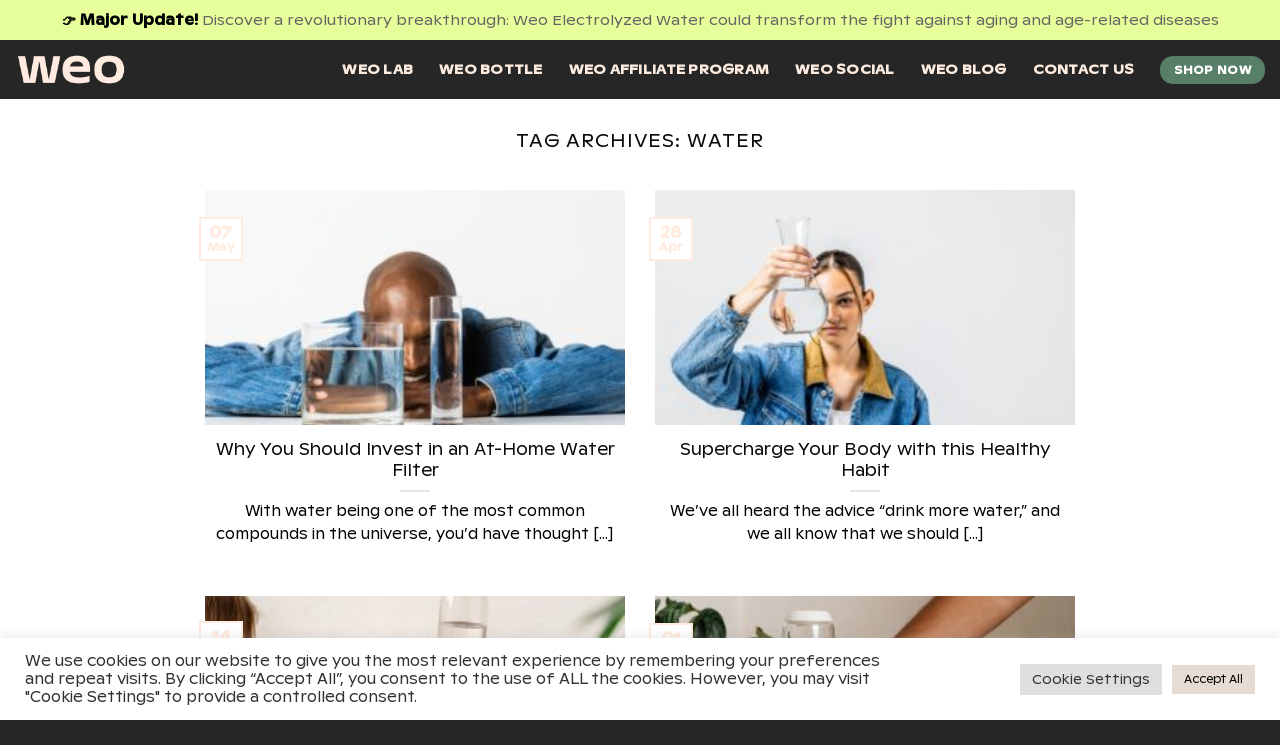

--- FILE ---
content_type: text/html; charset=UTF-8
request_url: https://we-o.com/blog/tag/water/page/2/
body_size: 22939
content:
<!DOCTYPE html>
<html lang="en-US" class="loading-site no-js">
<head>
	<meta charset="UTF-8" />
	<link rel="profile" href="http://gmpg.org/xfn/11" />
	<link rel="pingback" href="https://we-o.com/xmlrpc.php" />

	<script>(function(html){html.className = html.className.replace(/\bno-js\b/,'js')})(document.documentElement);</script>
<meta name='robots' content='index, follow, max-image-preview:large, max-snippet:-1, max-video-preview:-1' />
<meta name="viewport" content="width=device-width, initial-scale=1" />
	<!-- This site is optimized with the Yoast SEO plugin v26.8 - https://yoast.com/product/yoast-seo-wordpress/ -->
	<title>water Archives - Page 2 of 2 - Weo</title>
	<link rel="canonical" href="https://we-o.com/blog/tag/water/page/2/" />
	<link rel="prev" href="https://we-o.com/blog/tag/water/" />
	<meta property="og:locale" content="en_US" />
	<meta property="og:type" content="article" />
	<meta property="og:title" content="water Archives - Page 2 of 2 - Weo" />
	<meta property="og:url" content="https://we-o.com/blog/tag/water/" />
	<meta property="og:site_name" content="Weo" />
	<meta name="twitter:card" content="summary_large_image" />
	<script type="application/ld+json" class="yoast-schema-graph">{"@context":"https://schema.org","@graph":[{"@type":"CollectionPage","@id":"https://we-o.com/blog/tag/water/","url":"https://we-o.com/blog/tag/water/page/2/","name":"water Archives - Page 2 of 2 - Weo","isPartOf":{"@id":"https://we-o.com/#website"},"primaryImageOfPage":{"@id":"https://we-o.com/blog/tag/water/page/2/#primaryimage"},"image":{"@id":"https://we-o.com/blog/tag/water/page/2/#primaryimage"},"thumbnailUrl":"https://we-o.com/wp-content/uploads/2022/05/WEO_4.19.22_BH7443-scaled.jpg","breadcrumb":{"@id":"https://we-o.com/blog/tag/water/page/2/#breadcrumb"},"inLanguage":"en-US"},{"@type":"ImageObject","inLanguage":"en-US","@id":"https://we-o.com/blog/tag/water/page/2/#primaryimage","url":"https://we-o.com/wp-content/uploads/2022/05/WEO_4.19.22_BH7443-scaled.jpg","contentUrl":"https://we-o.com/wp-content/uploads/2022/05/WEO_4.19.22_BH7443-scaled.jpg","width":2560,"height":1708},{"@type":"BreadcrumbList","@id":"https://we-o.com/blog/tag/water/page/2/#breadcrumb","itemListElement":[{"@type":"ListItem","position":1,"name":"Home","item":"https://we-o.com/"},{"@type":"ListItem","position":2,"name":"water"}]},{"@type":"WebSite","@id":"https://we-o.com/#website","url":"https://we-o.com/","name":"Weo","description":"Weo Water Bottle - Water, Redefined","publisher":{"@id":"https://we-o.com/#organization"},"potentialAction":[{"@type":"SearchAction","target":{"@type":"EntryPoint","urlTemplate":"https://we-o.com/?s={search_term_string}"},"query-input":{"@type":"PropertyValueSpecification","valueRequired":true,"valueName":"search_term_string"}}],"inLanguage":"en-US"},{"@type":"Organization","@id":"https://we-o.com/#organization","name":"Weo","url":"https://we-o.com/","logo":{"@type":"ImageObject","inLanguage":"en-US","@id":"https://we-o.com/#/schema/logo/image/","url":"https://we-o.com/wp-content/uploads/2022/03/logo-white-svg.svg","contentUrl":"https://we-o.com/wp-content/uploads/2022/03/logo-white-svg.svg","width":122,"height":30,"caption":"Weo"},"image":{"@id":"https://we-o.com/#/schema/logo/image/"}}]}</script>
	<!-- / Yoast SEO plugin. -->


<script type='application/javascript'  id='pys-version-script'>console.log('PixelYourSite Free version 11.1.5.2');</script>
<link rel='dns-prefetch' href='//js.hs-scripts.com' />
<link rel='dns-prefetch' href='//cdnjs.cloudflare.com' />
<link rel='prefetch' href='https://we-o.com/wp-content/themes/flatsome/assets/js/flatsome.js?ver=e2eddd6c228105dac048' />
<link rel='prefetch' href='https://we-o.com/wp-content/themes/flatsome/assets/js/chunk.slider.js?ver=3.20.4' />
<link rel='prefetch' href='https://we-o.com/wp-content/themes/flatsome/assets/js/chunk.popups.js?ver=3.20.4' />
<link rel='prefetch' href='https://we-o.com/wp-content/themes/flatsome/assets/js/chunk.tooltips.js?ver=3.20.4' />
<link rel="alternate" type="application/rss+xml" title="Weo &raquo; Feed" href="https://we-o.com/feed/" />
<link rel="alternate" type="application/rss+xml" title="Weo &raquo; Comments Feed" href="https://we-o.com/comments/feed/" />
<link rel="alternate" type="application/rss+xml" title="Weo &raquo; water Tag Feed" href="https://we-o.com/blog/tag/water/feed/" />
<style id='wp-img-auto-sizes-contain-inline-css' type='text/css'>
img:is([sizes=auto i],[sizes^="auto," i]){contain-intrinsic-size:3000px 1500px}
/*# sourceURL=wp-img-auto-sizes-contain-inline-css */
</style>
<link rel='stylesheet' id='sbi_styles-css' href='https://we-o.com/wp-content/plugins/instagram-feed/css/sbi-styles.min.css?ver=6.10.0' type='text/css' media='all' />
<style id='wp-emoji-styles-inline-css' type='text/css'>

	img.wp-smiley, img.emoji {
		display: inline !important;
		border: none !important;
		box-shadow: none !important;
		height: 1em !important;
		width: 1em !important;
		margin: 0 0.07em !important;
		vertical-align: -0.1em !important;
		background: none !important;
		padding: 0 !important;
	}
/*# sourceURL=wp-emoji-styles-inline-css */
</style>
<style id='wp-block-library-inline-css' type='text/css'>
:root{--wp-block-synced-color:#7a00df;--wp-block-synced-color--rgb:122,0,223;--wp-bound-block-color:var(--wp-block-synced-color);--wp-editor-canvas-background:#ddd;--wp-admin-theme-color:#007cba;--wp-admin-theme-color--rgb:0,124,186;--wp-admin-theme-color-darker-10:#006ba1;--wp-admin-theme-color-darker-10--rgb:0,107,160.5;--wp-admin-theme-color-darker-20:#005a87;--wp-admin-theme-color-darker-20--rgb:0,90,135;--wp-admin-border-width-focus:2px}@media (min-resolution:192dpi){:root{--wp-admin-border-width-focus:1.5px}}.wp-element-button{cursor:pointer}:root .has-very-light-gray-background-color{background-color:#eee}:root .has-very-dark-gray-background-color{background-color:#313131}:root .has-very-light-gray-color{color:#eee}:root .has-very-dark-gray-color{color:#313131}:root .has-vivid-green-cyan-to-vivid-cyan-blue-gradient-background{background:linear-gradient(135deg,#00d084,#0693e3)}:root .has-purple-crush-gradient-background{background:linear-gradient(135deg,#34e2e4,#4721fb 50%,#ab1dfe)}:root .has-hazy-dawn-gradient-background{background:linear-gradient(135deg,#faaca8,#dad0ec)}:root .has-subdued-olive-gradient-background{background:linear-gradient(135deg,#fafae1,#67a671)}:root .has-atomic-cream-gradient-background{background:linear-gradient(135deg,#fdd79a,#004a59)}:root .has-nightshade-gradient-background{background:linear-gradient(135deg,#330968,#31cdcf)}:root .has-midnight-gradient-background{background:linear-gradient(135deg,#020381,#2874fc)}:root{--wp--preset--font-size--normal:16px;--wp--preset--font-size--huge:42px}.has-regular-font-size{font-size:1em}.has-larger-font-size{font-size:2.625em}.has-normal-font-size{font-size:var(--wp--preset--font-size--normal)}.has-huge-font-size{font-size:var(--wp--preset--font-size--huge)}.has-text-align-center{text-align:center}.has-text-align-left{text-align:left}.has-text-align-right{text-align:right}.has-fit-text{white-space:nowrap!important}#end-resizable-editor-section{display:none}.aligncenter{clear:both}.items-justified-left{justify-content:flex-start}.items-justified-center{justify-content:center}.items-justified-right{justify-content:flex-end}.items-justified-space-between{justify-content:space-between}.screen-reader-text{border:0;clip-path:inset(50%);height:1px;margin:-1px;overflow:hidden;padding:0;position:absolute;width:1px;word-wrap:normal!important}.screen-reader-text:focus{background-color:#ddd;clip-path:none;color:#444;display:block;font-size:1em;height:auto;left:5px;line-height:normal;padding:15px 23px 14px;text-decoration:none;top:5px;width:auto;z-index:100000}html :where(.has-border-color){border-style:solid}html :where([style*=border-top-color]){border-top-style:solid}html :where([style*=border-right-color]){border-right-style:solid}html :where([style*=border-bottom-color]){border-bottom-style:solid}html :where([style*=border-left-color]){border-left-style:solid}html :where([style*=border-width]){border-style:solid}html :where([style*=border-top-width]){border-top-style:solid}html :where([style*=border-right-width]){border-right-style:solid}html :where([style*=border-bottom-width]){border-bottom-style:solid}html :where([style*=border-left-width]){border-left-style:solid}html :where(img[class*=wp-image-]){height:auto;max-width:100%}:where(figure){margin:0 0 1em}html :where(.is-position-sticky){--wp-admin--admin-bar--position-offset:var(--wp-admin--admin-bar--height,0px)}@media screen and (max-width:600px){html :where(.is-position-sticky){--wp-admin--admin-bar--position-offset:0px}}

/*# sourceURL=wp-block-library-inline-css */
</style><style id='global-styles-inline-css' type='text/css'>
:root{--wp--preset--aspect-ratio--square: 1;--wp--preset--aspect-ratio--4-3: 4/3;--wp--preset--aspect-ratio--3-4: 3/4;--wp--preset--aspect-ratio--3-2: 3/2;--wp--preset--aspect-ratio--2-3: 2/3;--wp--preset--aspect-ratio--16-9: 16/9;--wp--preset--aspect-ratio--9-16: 9/16;--wp--preset--color--black: #000000;--wp--preset--color--cyan-bluish-gray: #abb8c3;--wp--preset--color--white: #ffffff;--wp--preset--color--pale-pink: #f78da7;--wp--preset--color--vivid-red: #cf2e2e;--wp--preset--color--luminous-vivid-orange: #ff6900;--wp--preset--color--luminous-vivid-amber: #fcb900;--wp--preset--color--light-green-cyan: #7bdcb5;--wp--preset--color--vivid-green-cyan: #00d084;--wp--preset--color--pale-cyan-blue: #8ed1fc;--wp--preset--color--vivid-cyan-blue: #0693e3;--wp--preset--color--vivid-purple: #9b51e0;--wp--preset--color--primary: #ffebdf;--wp--preset--color--secondary: #000000;--wp--preset--color--success: #588068;--wp--preset--color--alert: #000000;--wp--preset--gradient--vivid-cyan-blue-to-vivid-purple: linear-gradient(135deg,rgb(6,147,227) 0%,rgb(155,81,224) 100%);--wp--preset--gradient--light-green-cyan-to-vivid-green-cyan: linear-gradient(135deg,rgb(122,220,180) 0%,rgb(0,208,130) 100%);--wp--preset--gradient--luminous-vivid-amber-to-luminous-vivid-orange: linear-gradient(135deg,rgb(252,185,0) 0%,rgb(255,105,0) 100%);--wp--preset--gradient--luminous-vivid-orange-to-vivid-red: linear-gradient(135deg,rgb(255,105,0) 0%,rgb(207,46,46) 100%);--wp--preset--gradient--very-light-gray-to-cyan-bluish-gray: linear-gradient(135deg,rgb(238,238,238) 0%,rgb(169,184,195) 100%);--wp--preset--gradient--cool-to-warm-spectrum: linear-gradient(135deg,rgb(74,234,220) 0%,rgb(151,120,209) 20%,rgb(207,42,186) 40%,rgb(238,44,130) 60%,rgb(251,105,98) 80%,rgb(254,248,76) 100%);--wp--preset--gradient--blush-light-purple: linear-gradient(135deg,rgb(255,206,236) 0%,rgb(152,150,240) 100%);--wp--preset--gradient--blush-bordeaux: linear-gradient(135deg,rgb(254,205,165) 0%,rgb(254,45,45) 50%,rgb(107,0,62) 100%);--wp--preset--gradient--luminous-dusk: linear-gradient(135deg,rgb(255,203,112) 0%,rgb(199,81,192) 50%,rgb(65,88,208) 100%);--wp--preset--gradient--pale-ocean: linear-gradient(135deg,rgb(255,245,203) 0%,rgb(182,227,212) 50%,rgb(51,167,181) 100%);--wp--preset--gradient--electric-grass: linear-gradient(135deg,rgb(202,248,128) 0%,rgb(113,206,126) 100%);--wp--preset--gradient--midnight: linear-gradient(135deg,rgb(2,3,129) 0%,rgb(40,116,252) 100%);--wp--preset--font-size--small: 13px;--wp--preset--font-size--medium: 20px;--wp--preset--font-size--large: 36px;--wp--preset--font-size--x-large: 42px;--wp--preset--spacing--20: 0.44rem;--wp--preset--spacing--30: 0.67rem;--wp--preset--spacing--40: 1rem;--wp--preset--spacing--50: 1.5rem;--wp--preset--spacing--60: 2.25rem;--wp--preset--spacing--70: 3.38rem;--wp--preset--spacing--80: 5.06rem;--wp--preset--shadow--natural: 6px 6px 9px rgba(0, 0, 0, 0.2);--wp--preset--shadow--deep: 12px 12px 50px rgba(0, 0, 0, 0.4);--wp--preset--shadow--sharp: 6px 6px 0px rgba(0, 0, 0, 0.2);--wp--preset--shadow--outlined: 6px 6px 0px -3px rgb(255, 255, 255), 6px 6px rgb(0, 0, 0);--wp--preset--shadow--crisp: 6px 6px 0px rgb(0, 0, 0);}:where(body) { margin: 0; }.wp-site-blocks > .alignleft { float: left; margin-right: 2em; }.wp-site-blocks > .alignright { float: right; margin-left: 2em; }.wp-site-blocks > .aligncenter { justify-content: center; margin-left: auto; margin-right: auto; }:where(.is-layout-flex){gap: 0.5em;}:where(.is-layout-grid){gap: 0.5em;}.is-layout-flow > .alignleft{float: left;margin-inline-start: 0;margin-inline-end: 2em;}.is-layout-flow > .alignright{float: right;margin-inline-start: 2em;margin-inline-end: 0;}.is-layout-flow > .aligncenter{margin-left: auto !important;margin-right: auto !important;}.is-layout-constrained > .alignleft{float: left;margin-inline-start: 0;margin-inline-end: 2em;}.is-layout-constrained > .alignright{float: right;margin-inline-start: 2em;margin-inline-end: 0;}.is-layout-constrained > .aligncenter{margin-left: auto !important;margin-right: auto !important;}.is-layout-constrained > :where(:not(.alignleft):not(.alignright):not(.alignfull)){margin-left: auto !important;margin-right: auto !important;}body .is-layout-flex{display: flex;}.is-layout-flex{flex-wrap: wrap;align-items: center;}.is-layout-flex > :is(*, div){margin: 0;}body .is-layout-grid{display: grid;}.is-layout-grid > :is(*, div){margin: 0;}body{padding-top: 0px;padding-right: 0px;padding-bottom: 0px;padding-left: 0px;}a:where(:not(.wp-element-button)){text-decoration: none;}:root :where(.wp-element-button, .wp-block-button__link){background-color: #32373c;border-width: 0;color: #fff;font-family: inherit;font-size: inherit;font-style: inherit;font-weight: inherit;letter-spacing: inherit;line-height: inherit;padding-top: calc(0.667em + 2px);padding-right: calc(1.333em + 2px);padding-bottom: calc(0.667em + 2px);padding-left: calc(1.333em + 2px);text-decoration: none;text-transform: inherit;}.has-black-color{color: var(--wp--preset--color--black) !important;}.has-cyan-bluish-gray-color{color: var(--wp--preset--color--cyan-bluish-gray) !important;}.has-white-color{color: var(--wp--preset--color--white) !important;}.has-pale-pink-color{color: var(--wp--preset--color--pale-pink) !important;}.has-vivid-red-color{color: var(--wp--preset--color--vivid-red) !important;}.has-luminous-vivid-orange-color{color: var(--wp--preset--color--luminous-vivid-orange) !important;}.has-luminous-vivid-amber-color{color: var(--wp--preset--color--luminous-vivid-amber) !important;}.has-light-green-cyan-color{color: var(--wp--preset--color--light-green-cyan) !important;}.has-vivid-green-cyan-color{color: var(--wp--preset--color--vivid-green-cyan) !important;}.has-pale-cyan-blue-color{color: var(--wp--preset--color--pale-cyan-blue) !important;}.has-vivid-cyan-blue-color{color: var(--wp--preset--color--vivid-cyan-blue) !important;}.has-vivid-purple-color{color: var(--wp--preset--color--vivid-purple) !important;}.has-primary-color{color: var(--wp--preset--color--primary) !important;}.has-secondary-color{color: var(--wp--preset--color--secondary) !important;}.has-success-color{color: var(--wp--preset--color--success) !important;}.has-alert-color{color: var(--wp--preset--color--alert) !important;}.has-black-background-color{background-color: var(--wp--preset--color--black) !important;}.has-cyan-bluish-gray-background-color{background-color: var(--wp--preset--color--cyan-bluish-gray) !important;}.has-white-background-color{background-color: var(--wp--preset--color--white) !important;}.has-pale-pink-background-color{background-color: var(--wp--preset--color--pale-pink) !important;}.has-vivid-red-background-color{background-color: var(--wp--preset--color--vivid-red) !important;}.has-luminous-vivid-orange-background-color{background-color: var(--wp--preset--color--luminous-vivid-orange) !important;}.has-luminous-vivid-amber-background-color{background-color: var(--wp--preset--color--luminous-vivid-amber) !important;}.has-light-green-cyan-background-color{background-color: var(--wp--preset--color--light-green-cyan) !important;}.has-vivid-green-cyan-background-color{background-color: var(--wp--preset--color--vivid-green-cyan) !important;}.has-pale-cyan-blue-background-color{background-color: var(--wp--preset--color--pale-cyan-blue) !important;}.has-vivid-cyan-blue-background-color{background-color: var(--wp--preset--color--vivid-cyan-blue) !important;}.has-vivid-purple-background-color{background-color: var(--wp--preset--color--vivid-purple) !important;}.has-primary-background-color{background-color: var(--wp--preset--color--primary) !important;}.has-secondary-background-color{background-color: var(--wp--preset--color--secondary) !important;}.has-success-background-color{background-color: var(--wp--preset--color--success) !important;}.has-alert-background-color{background-color: var(--wp--preset--color--alert) !important;}.has-black-border-color{border-color: var(--wp--preset--color--black) !important;}.has-cyan-bluish-gray-border-color{border-color: var(--wp--preset--color--cyan-bluish-gray) !important;}.has-white-border-color{border-color: var(--wp--preset--color--white) !important;}.has-pale-pink-border-color{border-color: var(--wp--preset--color--pale-pink) !important;}.has-vivid-red-border-color{border-color: var(--wp--preset--color--vivid-red) !important;}.has-luminous-vivid-orange-border-color{border-color: var(--wp--preset--color--luminous-vivid-orange) !important;}.has-luminous-vivid-amber-border-color{border-color: var(--wp--preset--color--luminous-vivid-amber) !important;}.has-light-green-cyan-border-color{border-color: var(--wp--preset--color--light-green-cyan) !important;}.has-vivid-green-cyan-border-color{border-color: var(--wp--preset--color--vivid-green-cyan) !important;}.has-pale-cyan-blue-border-color{border-color: var(--wp--preset--color--pale-cyan-blue) !important;}.has-vivid-cyan-blue-border-color{border-color: var(--wp--preset--color--vivid-cyan-blue) !important;}.has-vivid-purple-border-color{border-color: var(--wp--preset--color--vivid-purple) !important;}.has-primary-border-color{border-color: var(--wp--preset--color--primary) !important;}.has-secondary-border-color{border-color: var(--wp--preset--color--secondary) !important;}.has-success-border-color{border-color: var(--wp--preset--color--success) !important;}.has-alert-border-color{border-color: var(--wp--preset--color--alert) !important;}.has-vivid-cyan-blue-to-vivid-purple-gradient-background{background: var(--wp--preset--gradient--vivid-cyan-blue-to-vivid-purple) !important;}.has-light-green-cyan-to-vivid-green-cyan-gradient-background{background: var(--wp--preset--gradient--light-green-cyan-to-vivid-green-cyan) !important;}.has-luminous-vivid-amber-to-luminous-vivid-orange-gradient-background{background: var(--wp--preset--gradient--luminous-vivid-amber-to-luminous-vivid-orange) !important;}.has-luminous-vivid-orange-to-vivid-red-gradient-background{background: var(--wp--preset--gradient--luminous-vivid-orange-to-vivid-red) !important;}.has-very-light-gray-to-cyan-bluish-gray-gradient-background{background: var(--wp--preset--gradient--very-light-gray-to-cyan-bluish-gray) !important;}.has-cool-to-warm-spectrum-gradient-background{background: var(--wp--preset--gradient--cool-to-warm-spectrum) !important;}.has-blush-light-purple-gradient-background{background: var(--wp--preset--gradient--blush-light-purple) !important;}.has-blush-bordeaux-gradient-background{background: var(--wp--preset--gradient--blush-bordeaux) !important;}.has-luminous-dusk-gradient-background{background: var(--wp--preset--gradient--luminous-dusk) !important;}.has-pale-ocean-gradient-background{background: var(--wp--preset--gradient--pale-ocean) !important;}.has-electric-grass-gradient-background{background: var(--wp--preset--gradient--electric-grass) !important;}.has-midnight-gradient-background{background: var(--wp--preset--gradient--midnight) !important;}.has-small-font-size{font-size: var(--wp--preset--font-size--small) !important;}.has-medium-font-size{font-size: var(--wp--preset--font-size--medium) !important;}.has-large-font-size{font-size: var(--wp--preset--font-size--large) !important;}.has-x-large-font-size{font-size: var(--wp--preset--font-size--x-large) !important;}
/*# sourceURL=global-styles-inline-css */
</style>

<link rel='stylesheet' id='dashicons-css' href='https://we-o.com/wp-includes/css/dashicons.min.css?ver=6.9' type='text/css' media='all' />
<link rel='stylesheet' id='admin-bar-css' href='https://we-o.com/wp-includes/css/admin-bar.min.css?ver=6.9' type='text/css' media='all' />
<style id='admin-bar-inline-css' type='text/css'>

    /* Hide CanvasJS credits for P404 charts specifically */
    #p404RedirectChart .canvasjs-chart-credit {
        display: none !important;
    }
    
    #p404RedirectChart canvas {
        border-radius: 6px;
    }

    .p404-redirect-adminbar-weekly-title {
        font-weight: bold;
        font-size: 14px;
        color: #fff;
        margin-bottom: 6px;
    }

    #wpadminbar #wp-admin-bar-p404_free_top_button .ab-icon:before {
        content: "\f103";
        color: #dc3545;
        top: 3px;
    }
    
    #wp-admin-bar-p404_free_top_button .ab-item {
        min-width: 80px !important;
        padding: 0px !important;
    }
    
    /* Ensure proper positioning and z-index for P404 dropdown */
    .p404-redirect-adminbar-dropdown-wrap { 
        min-width: 0; 
        padding: 0;
        position: static !important;
    }
    
    #wpadminbar #wp-admin-bar-p404_free_top_button_dropdown {
        position: static !important;
    }
    
    #wpadminbar #wp-admin-bar-p404_free_top_button_dropdown .ab-item {
        padding: 0 !important;
        margin: 0 !important;
    }
    
    .p404-redirect-dropdown-container {
        min-width: 340px;
        padding: 18px 18px 12px 18px;
        background: #23282d !important;
        color: #fff;
        border-radius: 12px;
        box-shadow: 0 8px 32px rgba(0,0,0,0.25);
        margin-top: 10px;
        position: relative !important;
        z-index: 999999 !important;
        display: block !important;
        border: 1px solid #444;
    }
    
    /* Ensure P404 dropdown appears on hover */
    #wpadminbar #wp-admin-bar-p404_free_top_button .p404-redirect-dropdown-container { 
        display: none !important;
    }
    
    #wpadminbar #wp-admin-bar-p404_free_top_button:hover .p404-redirect-dropdown-container { 
        display: block !important;
    }
    
    #wpadminbar #wp-admin-bar-p404_free_top_button:hover #wp-admin-bar-p404_free_top_button_dropdown .p404-redirect-dropdown-container {
        display: block !important;
    }
    
    .p404-redirect-card {
        background: #2c3338;
        border-radius: 8px;
        padding: 18px 18px 12px 18px;
        box-shadow: 0 2px 8px rgba(0,0,0,0.07);
        display: flex;
        flex-direction: column;
        align-items: flex-start;
        border: 1px solid #444;
    }
    
    .p404-redirect-btn {
        display: inline-block;
        background: #dc3545;
        color: #fff !important;
        font-weight: bold;
        padding: 5px 22px;
        border-radius: 8px;
        text-decoration: none;
        font-size: 17px;
        transition: background 0.2s, box-shadow 0.2s;
        margin-top: 8px;
        box-shadow: 0 2px 8px rgba(220,53,69,0.15);
        text-align: center;
        line-height: 1.6;
    }
    
    .p404-redirect-btn:hover {
        background: #c82333;
        color: #fff !important;
        box-shadow: 0 4px 16px rgba(220,53,69,0.25);
    }
    
    /* Prevent conflicts with other admin bar dropdowns */
    #wpadminbar .ab-top-menu > li:hover > .ab-item,
    #wpadminbar .ab-top-menu > li.hover > .ab-item {
        z-index: auto;
    }
    
    #wpadminbar #wp-admin-bar-p404_free_top_button:hover > .ab-item {
        z-index: 999998 !important;
    }
    
/*# sourceURL=admin-bar-inline-css */
</style>
<link rel='stylesheet' id='contact-form-7-css' href='https://we-o.com/wp-content/plugins/contact-form-7/includes/css/styles.css?ver=6.1.4' type='text/css' media='all' />
<link rel='stylesheet' id='cookie-law-info-css' href='https://we-o.com/wp-content/plugins/cookie-law-info/legacy/public/css/cookie-law-info-public.css?ver=3.4.0' type='text/css' media='all' />
<link rel='stylesheet' id='cookie-law-info-gdpr-css' href='https://we-o.com/wp-content/plugins/cookie-law-info/legacy/public/css/cookie-law-info-gdpr.css?ver=3.4.0' type='text/css' media='all' />
<link rel='stylesheet' id='uaf_client_css-css' href='https://we-o.com/wp-content/uploads/useanyfont/uaf.css?ver=1764311573' type='text/css' media='all' />
<link rel='stylesheet' id='wordpress-country-selector-css' href='https://we-o.com/wp-content/plugins/wordpress-country-selector/public/css/wordpress-country-selector-public.css?ver=1.6.7' type='text/css' media='all' />
<link rel='stylesheet' id='wordpress-country-selector-bootstrap-css' href='https://we-o.com/wp-content/plugins/wordpress-country-selector/public/css/bootstrap.min.css?ver=1.6.7' type='text/css' media='all' />
<link rel='stylesheet' id='wordpress-country-selector-mapglyphs-css' href='https://we-o.com/wp-content/plugins/wordpress-country-selector/public/css/mapglyphs.css?ver=1.6.7' type='text/css' media='all' />
<link rel='stylesheet' id='wordpress-country-selector-flag-icon-css' href='https://we-o.com/wp-content/plugins/wordpress-country-selector/public/css/flag-icon.min.css?ver=1.6.7' type='text/css' media='all' />
<link rel='stylesheet' id='wordpress-country-selector-custom-css' href='https://we-o.com/wp-content/plugins/wordpress-country-selector/public/css/wordpress-country-selector-custom.css?ver=1.6.7' type='text/css' media='all' />
<link rel='stylesheet' id='flatsome-main-css' href='https://we-o.com/wp-content/themes/flatsome/assets/css/flatsome.css?ver=3.20.4' type='text/css' media='all' />
<style id='flatsome-main-inline-css' type='text/css'>
@font-face {
				font-family: "fl-icons";
				font-display: block;
				src: url(https://we-o.com/wp-content/themes/flatsome/assets/css/icons/fl-icons.eot?v=3.20.4);
				src:
					url(https://we-o.com/wp-content/themes/flatsome/assets/css/icons/fl-icons.eot#iefix?v=3.20.4) format("embedded-opentype"),
					url(https://we-o.com/wp-content/themes/flatsome/assets/css/icons/fl-icons.woff2?v=3.20.4) format("woff2"),
					url(https://we-o.com/wp-content/themes/flatsome/assets/css/icons/fl-icons.ttf?v=3.20.4) format("truetype"),
					url(https://we-o.com/wp-content/themes/flatsome/assets/css/icons/fl-icons.woff?v=3.20.4) format("woff"),
					url(https://we-o.com/wp-content/themes/flatsome/assets/css/icons/fl-icons.svg?v=3.20.4#fl-icons) format("svg");
			}
/*# sourceURL=flatsome-main-inline-css */
</style>
<link rel='stylesheet' id='flatsome-style-css' href='https://we-o.com/wp-content/themes/flatsome-child/style.css?ver=3.16.9' type='text/css' media='all' />
<script type="text/javascript" id="jquery-core-js-extra">
/* <![CDATA[ */
var pysFacebookRest = {"restApiUrl":"https://we-o.com/wp-json/pys-facebook/v1/event","debug":""};
//# sourceURL=jquery-core-js-extra
/* ]]> */
</script>
<script type="text/javascript" src="https://we-o.com/wp-includes/js/jquery/jquery.min.js?ver=3.7.1" id="jquery-core-js"></script>
<script type="text/javascript" src="https://we-o.com/wp-includes/js/jquery/jquery-migrate.min.js?ver=3.4.1" id="jquery-migrate-js"></script>
<script type="text/javascript" id="cookie-law-info-js-extra">
/* <![CDATA[ */
var Cli_Data = {"nn_cookie_ids":[],"cookielist":[],"non_necessary_cookies":[],"ccpaEnabled":"","ccpaRegionBased":"","ccpaBarEnabled":"","strictlyEnabled":["necessary","obligatoire"],"ccpaType":"gdpr","js_blocking":"1","custom_integration":"","triggerDomRefresh":"","secure_cookies":""};
var cli_cookiebar_settings = {"animate_speed_hide":"500","animate_speed_show":"500","background":"#FFF","border":"#b1a6a6c2","border_on":"","button_1_button_colour":"#61a229","button_1_button_hover":"#4e8221","button_1_link_colour":"#fff","button_1_as_button":"1","button_1_new_win":"","button_2_button_colour":"#333","button_2_button_hover":"#292929","button_2_link_colour":"#444","button_2_as_button":"","button_2_hidebar":"","button_3_button_colour":"#dedfe0","button_3_button_hover":"#b2b2b3","button_3_link_colour":"#333333","button_3_as_button":"1","button_3_new_win":"","button_4_button_colour":"#dedfe0","button_4_button_hover":"#b2b2b3","button_4_link_colour":"#333333","button_4_as_button":"1","button_7_button_colour":"#e7dcd3","button_7_button_hover":"#b9b0a9","button_7_link_colour":"#000000","button_7_as_button":"1","button_7_new_win":"","font_family":"inherit","header_fix":"","notify_animate_hide":"1","notify_animate_show":"","notify_div_id":"#cookie-law-info-bar","notify_position_horizontal":"right","notify_position_vertical":"bottom","scroll_close":"","scroll_close_reload":"","accept_close_reload":"","reject_close_reload":"","showagain_tab":"","showagain_background":"#fff","showagain_border":"#000","showagain_div_id":"#cookie-law-info-again","showagain_x_position":"100px","text":"#333333","show_once_yn":"","show_once":"10000","logging_on":"","as_popup":"","popup_overlay":"1","bar_heading_text":"","cookie_bar_as":"banner","popup_showagain_position":"bottom-right","widget_position":"left"};
var log_object = {"ajax_url":"https://we-o.com/wp-admin/admin-ajax.php"};
//# sourceURL=cookie-law-info-js-extra
/* ]]> */
</script>
<script type="text/javascript" src="https://we-o.com/wp-content/plugins/cookie-law-info/legacy/public/js/cookie-law-info-public.js?ver=3.4.0" id="cookie-law-info-js"></script>
<script type="text/javascript" src="https://we-o.com/wp-content/plugins/pixelyoursite/dist/scripts/jquery.bind-first-0.2.3.min.js?ver=0.2.3" id="jquery-bind-first-js"></script>
<script type="text/javascript" src="https://we-o.com/wp-content/plugins/pixelyoursite/dist/scripts/js.cookie-2.1.3.min.js?ver=2.1.3" id="js-cookie-pys-js"></script>
<script type="text/javascript" src="https://we-o.com/wp-content/plugins/pixelyoursite/dist/scripts/tld.min.js?ver=2.3.1" id="js-tld-js"></script>
<script type="text/javascript" id="pys-js-extra">
/* <![CDATA[ */
var pysOptions = {"staticEvents":{"facebook":{"init_event":[{"delay":0,"type":"static","ajaxFire":true,"name":"PageView","pixelIds":["238333265840352"],"eventID":"e1eb6324-0840-450a-80da-0d7b5f267c70","params":{"page_title":"water","post_type":"tag","post_id":25,"plugin":"PixelYourSite","user_role":"guest","event_url":"we-o.com/blog/tag/water/page/2/"},"e_id":"init_event","ids":[],"hasTimeWindow":false,"timeWindow":0,"woo_order":"","edd_order":""}]}},"dynamicEvents":[],"triggerEvents":[],"triggerEventTypes":[],"facebook":{"pixelIds":["238333265840352"],"advancedMatching":{"external_id":"facbacdcecababeeddadbdcca"},"advancedMatchingEnabled":true,"removeMetadata":false,"wooVariableAsSimple":false,"serverApiEnabled":true,"wooCRSendFromServer":false,"send_external_id":null,"enabled_medical":false,"do_not_track_medical_param":["event_url","post_title","page_title","landing_page","content_name","categories","category_name","tags"],"meta_ldu":false},"debug":"","siteUrl":"https://we-o.com","ajaxUrl":"https://we-o.com/wp-admin/admin-ajax.php","ajax_event":"d6801c7b77","enable_remove_download_url_param":"1","cookie_duration":"7","last_visit_duration":"60","enable_success_send_form":"","ajaxForServerEvent":"1","ajaxForServerStaticEvent":"1","useSendBeacon":"1","send_external_id":"1","external_id_expire":"180","track_cookie_for_subdomains":"1","google_consent_mode":"1","gdpr":{"ajax_enabled":true,"all_disabled_by_api":true,"facebook_disabled_by_api":false,"analytics_disabled_by_api":false,"google_ads_disabled_by_api":false,"pinterest_disabled_by_api":false,"bing_disabled_by_api":false,"reddit_disabled_by_api":false,"externalID_disabled_by_api":false,"facebook_prior_consent_enabled":true,"analytics_prior_consent_enabled":true,"google_ads_prior_consent_enabled":null,"pinterest_prior_consent_enabled":true,"bing_prior_consent_enabled":true,"cookiebot_integration_enabled":false,"cookiebot_facebook_consent_category":"marketing","cookiebot_analytics_consent_category":"statistics","cookiebot_tiktok_consent_category":"marketing","cookiebot_google_ads_consent_category":"marketing","cookiebot_pinterest_consent_category":"marketing","cookiebot_bing_consent_category":"marketing","consent_magic_integration_enabled":false,"real_cookie_banner_integration_enabled":false,"cookie_notice_integration_enabled":false,"cookie_law_info_integration_enabled":true,"analytics_storage":{"enabled":true,"value":"granted","filter":false},"ad_storage":{"enabled":true,"value":"granted","filter":false},"ad_user_data":{"enabled":true,"value":"granted","filter":false},"ad_personalization":{"enabled":true,"value":"granted","filter":false}},"cookie":{"disabled_all_cookie":false,"disabled_start_session_cookie":false,"disabled_advanced_form_data_cookie":false,"disabled_landing_page_cookie":false,"disabled_first_visit_cookie":false,"disabled_trafficsource_cookie":false,"disabled_utmTerms_cookie":false,"disabled_utmId_cookie":false},"tracking_analytics":{"TrafficSource":"direct","TrafficLanding":"undefined","TrafficUtms":[],"TrafficUtmsId":[]},"GATags":{"ga_datalayer_type":"default","ga_datalayer_name":"dataLayerPYS"},"woo":{"enabled":false},"edd":{"enabled":false},"cache_bypass":"1769828407"};
//# sourceURL=pys-js-extra
/* ]]> */
</script>
<script type="text/javascript" src="https://we-o.com/wp-content/plugins/pixelyoursite/dist/scripts/public.js?ver=11.1.5.2" id="pys-js"></script>
<link rel="https://api.w.org/" href="https://we-o.com/wp-json/" /><link rel="alternate" title="JSON" type="application/json" href="https://we-o.com/wp-json/wp/v2/tags/25" /><link rel="EditURI" type="application/rsd+xml" title="RSD" href="https://we-o.com/xmlrpc.php?rsd" />
<meta name="generator" content="WordPress 6.9" />
<meta name="cdp-version" content="1.5.0" />			<!-- DO NOT COPY THIS SNIPPET! Start of Page Analytics Tracking for HubSpot WordPress plugin v11.3.37-->
			<script class="hsq-set-content-id" data-content-id="listing-page">
				var _hsq = _hsq || [];
				_hsq.push(["setContentType", "listing-page"]);
			</script>
			<!-- DO NOT COPY THIS SNIPPET! End of Page Analytics Tracking for HubSpot WordPress plugin -->
			<!-- Google Tag Manager -->
<script>(function(w,d,s,l,i){w[l]=w[l]||[];w[l].push({'gtm.start':
new Date().getTime(),event:'gtm.js'});var f=d.getElementsByTagName(s)[0],
j=d.createElement(s),dl=l!='dataLayer'?'&l='+l:'';j.async=true;j.src=
'https://www.googletagmanager.com/gtm.js?id='+i+dl;f.parentNode.insertBefore(j,f);
})(window,document,'script','dataLayer','GTM-WSH7Q4C');</script>
<!-- End Google Tag Manager -->

<meta name="facebook-domain-verification" content="d4j3d7pj9w7rtofkow9mxdxlaqktk2" />


	<script>
		!function (w, d, t) {
		  w.TiktokAnalyticsObject=t;var ttq=w[t]=w[t]||[];ttq.methods=["page","track","identify","instances","debug","on","off","once","ready","alias","group","enableCookie","disableCookie"],ttq.setAndDefer=function(t,e){t[e]=function(){t.push([e].concat(Array.prototype.slice.call(arguments,0)))}};for(var i=0;i<ttq.methods.length;i++)ttq.setAndDefer(ttq,ttq.methods[i]);ttq.instance=function(t){for(var e=ttq._i[t]||[],n=0;n<ttq.methods.length;n++
)ttq.setAndDefer(e,ttq.methods[n]);return e},ttq.load=function(e,n){var i="https://analytics.tiktok.com/i18n/pixel/events.js";ttq._i=ttq._i||{},ttq._i[e]=[],ttq._i[e]._u=i,ttq._t=ttq._t||{},ttq._t[e]=+new Date,ttq._o=ttq._o||{},ttq._o[e]=n||{};n=document.createElement("script");n.type="text/javascript",n.async=!0,n.src=i+"?sdkid="+e+"&lib="+t;e=document.getElementsByTagName("script")[0];e.parentNode.insertBefore(n,e)};
		
		  ttq.load('CF6603JC77U2ISB9HQ3G');
		  ttq.page();
		}(window, document, 'ttq');
	</script>


<meta name="facebook-domain-verification" content="8yvdrtmm69xxi5t7iy7rmixv3wxg7g" />	<link rel="icon" href="https://we-o.com/wp-content/uploads/2022/03/waterdiam-logo-black.svg" sizes="32x32" />
<link rel="icon" href="https://we-o.com/wp-content/uploads/2022/03/waterdiam-logo-black.svg" sizes="192x192" />
<link rel="apple-touch-icon" href="https://we-o.com/wp-content/uploads/2022/03/waterdiam-logo-black.svg" />
<meta name="msapplication-TileImage" content="https://we-o.com/wp-content/uploads/2022/03/waterdiam-logo-black.svg" />
<style id="custom-css" type="text/css">:root {--primary-color: #ffebdf;--fs-color-primary: #ffebdf;--fs-color-secondary: #000000;--fs-color-success: #588068;--fs-color-alert: #000000;--fs-color-base: #000000;--fs-experimental-link-color: #636363;--fs-experimental-link-color-hover: #0a0a0a;}.tooltipster-base {--tooltip-color: #fff;--tooltip-bg-color: #000;}.off-canvas-right .mfp-content, .off-canvas-left .mfp-content {--drawer-width: 300px;}.header-main{height: 59px}#logo img{max-height: 59px}#logo{width:112px;}.header-top{min-height: 40px}.transparent .header-main{height: 50px}.transparent #logo img{max-height: 50px}.has-transparent + .page-title:first-of-type,.has-transparent + #main > .page-title,.has-transparent + #main > div > .page-title,.has-transparent + #main .page-header-wrapper:first-of-type .page-title{padding-top: 80px;}.transparent .header-wrapper{background-color: rgba(255,255,255,0)!important;}.transparent .top-divider{display: none;}.header.show-on-scroll,.stuck .header-main{height:70px!important}.stuck #logo img{max-height: 70px!important}.header-bg-color {background-color: #262626}.header-bottom {background-color: #f1f1f1}.header-main .nav > li > a{line-height: 16px }.stuck .header-main .nav > li > a{line-height: 50px }@media (max-width: 549px) {.header-main{height: 70px}#logo img{max-height: 70px}}.header-top{background-color:#e6ff9b!important;}h1,h2,h3,h4,h5,h6,.heading-font{color: #0a0a0a;}body{font-size: 100%;}@media screen and (max-width: 549px){body{font-size: 100%;}}body{font-family: ginto-nord, sans-serif;}body {font-weight: 400;font-style: normal;}.nav > li > a {font-family: ginto-nord, sans-serif;}.mobile-sidebar-levels-2 .nav > li > ul > li > a {font-family: ginto-nord, sans-serif;}.nav > li > a,.mobile-sidebar-levels-2 .nav > li > ul > li > a {font-weight: 700;font-style: normal;}h1,h2,h3,h4,h5,h6,.heading-font, .off-canvas-center .nav-sidebar.nav-vertical > li > a{font-family: ginto-nord, sans-serif;}h1,h2,h3,h4,h5,h6,.heading-font,.banner h1,.banner h2 {font-weight: 400;font-style: normal;}.alt-font{font-family: "Dancing Script", sans-serif;}.alt-font {font-weight: 400!important;font-style: normal!important;}.header:not(.transparent) .header-nav-main.nav > li > a {color: #fcebde;}.header:not(.transparent) .header-nav-main.nav > li > a:hover,.header:not(.transparent) .header-nav-main.nav > li.active > a,.header:not(.transparent) .header-nav-main.nav > li.current > a,.header:not(.transparent) .header-nav-main.nav > li > a.active,.header:not(.transparent) .header-nav-main.nav > li > a.current{color: #ffffff;}.header-nav-main.nav-line-bottom > li > a:before,.header-nav-main.nav-line-grow > li > a:before,.header-nav-main.nav-line > li > a:before,.header-nav-main.nav-box > li > a:hover,.header-nav-main.nav-box > li.active > a,.header-nav-main.nav-pills > li > a:hover,.header-nav-main.nav-pills > li.active > a{color:#FFF!important;background-color: #ffffff;}.header-main .social-icons,.header-main .cart-icon strong,.header-main .menu-title,.header-main .header-button > .button.is-outline,.header-main .nav > li > a > i:not(.icon-angle-down){color: #fcebde!important;}.header-main .header-button > .button.is-outline,.header-main .cart-icon strong:after,.header-main .cart-icon strong{border-color: #fcebde!important;}.header-main .header-button > .button:not(.is-outline){background-color: #fcebde!important;}.header-main .current-dropdown .cart-icon strong,.header-main .header-button > .button:hover,.header-main .header-button > .button:hover i,.header-main .header-button > .button:hover span{color:#FFF!important;}.header-main .menu-title:hover,.header-main .social-icons a:hover,.header-main .header-button > .button.is-outline:hover,.header-main .nav > li > a:hover > i:not(.icon-angle-down){color: #ffffff!important;}.header-main .current-dropdown .cart-icon strong,.header-main .header-button > .button:hover{background-color: #ffffff!important;}.header-main .current-dropdown .cart-icon strong:after,.header-main .current-dropdown .cart-icon strong,.header-main .header-button > .button:hover{border-color: #ffffff!important;}.footer-1{background-color: #e7dcd3}.footer-2{background-color: #e7dcd3}.absolute-footer, html{background-color: #262626}.nav-vertical-fly-out > li + li {border-top-width: 1px; border-top-style: solid;}/* Custom CSS */.home-video video{object-fit: scale-down; }.header-main .header-button > .button:not(.is-outline){background-color: #588068!important;}.first-section{height: calc(100vh - 59px)}/* Constellation */.constellation svg {width: 100%;height: 100%;}.hexagon-shape:before {position: absolute;content: "";}.hexagon-shape:before {top: 0px;left: 0px;height: 100%;width: 100%;}.hexagon-shape,.hexagon-shape:before {-webkit-clip-path: polygon(50% 0%,100% 25%,100% 75%,50% 100%,0% 75%,0% 25%);clip-path: polygon(50% 0%,100% 25%,100% 75%,50% 100%,0% 75%,0% 25%);}.constellation {display: flex;width: min(calc(100vh - 70px), 100vw);height: min(calc(100vh - 70px), 100vw);position: relative;margin: auto;letter-spacing: -0.1px;}.container-hexagones {position: relative;width:85%;height:85%;margin: auto;}.hexagon {height: 19.7%;width: 16.4%;position: absolute;font-size: min(1.2vh, 1.2vw);}.front, .back {justify-content: center;flex-direction: column;display: flex;align-items: center;background: #e5e5e5;position: absolute;height: 100%;width: 100%;text-align: center;}.front, .title{font-weight: bold;}.back{opacity:0;font-size: min(0.5vh, 0.5vw);}.back div {padding: 4%;}.hexa1 {top: 13%;left: 10%;}.hexa2 {top: 1%;left: 31%;}.hexa3 {top: 4.5%;left: 52%;}.hexa4 {top: 10%;left: 73%;}/* Second line */.hexa5 {top: 38.5%;left: 4%;}.hexa6 {top: 26%;left: 28.5%;}.hexa7 {top: 25.5%;left: 56%;}.hexa8 {top: 34.5%;left: 79%;}/* Third line */.hexa9 {top: 54%;left: 20%}.hexa10 {top: 58.5%;left: 44%;}.hexa11 {top: 51%;left: 66%;}/* Fourth line */.hexa12 {top: 68.5%;left: 6%;}.hexa13 {top: 79%;left: 33%;}.hexa14 {top: 79%;left: 56.5%;}.hexa15 {top: 70%;left: 77%;}/* Constellation END *//* forces the appearance of fl-icons glyph */ .links>li>a:before, i[class*=" icon-"], i[class^=icon-] {display: inline-block !important;}/* Custom CSS Mobile */@media (max-width: 549px){.container-hexagones {width: 92%;height: 92%;} .hexagon{font-size: min(1.7vh, 1.7vw);}.back{opacity:0;font-size: min(0.7vh, 0.7vw);}}.label-new.menu-item > a:after{content:"New";}.label-hot.menu-item > a:after{content:"Hot";}.label-sale.menu-item > a:after{content:"Sale";}.label-popular.menu-item > a:after{content:"Popular";}</style>		<style type="text/css" id="wp-custom-css">
			.is-italic {
    font-style: normal;
}

/* centering lootie animation */
.lottie-icon {
		display: flex;
    justify-content: center;
}

/* edit badge styling */

.store-badge{
	display:flex;
	cursor:pointer;
	justify-content:right;
	gap:20px;
}

/* edit styling for hubspot form here */
.hs_recaptcha {
	margin-bottom: 1em;
} 

.hs_email input,.hs-input {
	min-height:46px !important;
	    border-radius: 30px !important;
    border:1px solid #d2d2d7 !important;
	width:100% !important;
	box-shadow:none !important;
}

.hbspt-form fieldset {
max-width:100% !important;
}
.hs_submit .hs-button {
	    border: 2px solid black;
    background-color: transparent !important;
	color:black;
	    border-radius: 99px;
	margin: 0 auto;
    display: block;
}

.hs_submit .hs-button:hover{
	background-color:black !important;
}

/* bulb */
.bulb-container { 
    display: flex;
    align-items: center;
    justify-content: center;
    margin-bottom: 30px;
}

.bulb-container span {
	
	font-family: 'Montserrat', Sans-Serif;
    font-size: 18px;
    padding: 0.49em 1em;
    border-radius: 40px;
    font-weight: 700;
    color: white;
    background-color: black;
}

.circle-svg {
	width: 50px;
  height: 50px;
}

.accordion-title.active {
    color: white !important;
	background-color:black;
	border-radius:99px;
	
}
.nav>li>a, .nav-dropdown>li>a, .nav-column>li>a, .nav-vertical-fly-out>li>a {
    color: rgba(0,0,0);
    -webkit-transition: all .2s;
    -o-transition: all .2s;
    transition: all .2s;
}


/* Contact page */

.contact-section{
	max-width:600px;
	margin: 0 auto;
	padding-right:0 !important;
	padding-left:0 !important;
}

.contact-page-title h2 {
	font-weight:200;
	margin-bottom:50px;
	text-align:center;
}

/* accordion */

.faq-accordion .accordion-title.active{
	    color: black !important;
    background-color: #ececec !important;
		font-weight:500 !important;
	}

.bloc-container{
  background-color:#F6F6F6;
  padding:24px;
 display:flex;
  justify-content:space-between;
 align-items:center;
 gap:16px;
 border-bottom:1px solid black;
}


.bloc-container p{
  padding: 0;
  margin: 0;
  }
  
.bloc-container .col-1 {
width:100%;
display:flex;
align-items:center;
gap:16px;
}

.bloc-container .col-1 svg {
  flex-shrink:0;
  }

.bloc-container .col-2{
  display:flex;
  flex-direction:column;
}

.bloc-container p >.btn-download{
  color: black;
    padding: 6px 16px;
    border-radius: 99px;
    border: 2px solid black;
    font-weight: 600;
    cursor: pointer;
    float: right;
}


.bloc-container .col-2 .date {
  white-space: nowrap;
  overflow: hidden;
  text-overflow: ellipsis;
  font-size: 13px;
  margin-bottom:4px;
}

.doc-tittle{
 font-weight:600 !important;
}


.bloc-container:last-child  {
border-bottom:none;
}



  @media only screen and (max-width: 600px)  {
    
    .bloc-container {
    flex-direction:column;
    padding:16px;
    }
  }


/*Thank you page */

.svg-social-media-icn p {

	margin-bottom:0 !important;
	display:flex;
	flex-direction: column;
 }
	
.svg-social-media-icn {
	display:flex;
	justify-content:center;
	gap:8px;
	
}

lottie-player {
	margin: 0 auto;
	
}


/*New website start here*/

.canva-col canvas{
	width:100%;
}

/* new animation button */



.button-on-black {
  position: relative;
  padding: 20px 50px;
  display: block;
  text-decoration: none;
  text-transform: uppercase;
  width: 200px;
  overflow: hidden;
  border-radius: 40px;
}

.button-on-black span {
  position: relative;
  color: #fff;
  font-size: 20px;
  font-family: Arial;
  letter-spacing: 8px;
  z-index: 1;
}

.button-on-black .liquid {
  position: absolute;
  top: -80px;
  left: 0;
  width: 200px;
  height: 200px;
  background: #ffebdf;
  box-shadow: inset 0 0 50px rgba(0, 0, 0, .5);
  transition: .5s;
}

.button-on-black .liquid::after,
.button-on-black .liquid::before {
  content: '';
  width: 200%;
  height: 200%;
  position: absolute;
  top: 0;
  left: 50%;
  transform: translate(-50%, -75%);
  background: #000;
}

.button-on-black .liquid::before {
  
  border-radius: 45%;
  background: rgba(20, 20, 20, 1);
  animation: animate 5s linear infinite;
}

.button-on-black .liquid::after {
  
  border-radius: 40%;
  background: rgba(20, 20, 20, .5);
  animation: animate 10s linear infinite;
}

.button-on-black:hover .liquid{
  top: -120px;
}

@keyframes animate {
  0% {
    transform: translate(-50%, -75%) rotate(0deg);
  }
  100% {
    transform: translate(-50%, -75%) rotate(360deg);
  }
}

.links>li>a:before, i[class*=" icon-"], i[class^=icon-] {
    speak: none!important;
    display: none;
    font-display: block;
    font-family: fl-icons!important;
    font-style: normal!important;
    font-variant: normal!important;
    font-weight: 400!important;
    line-height: 1.2;
    margin: 0;
    padding: 0;
    position: relative;
    text-transform: none!important;
	
}
.accordion-title.active {
    color: black !important;
    background-color: rgb(247, 226, 215) !important; 
    border-radius: 99px;
    margin-top: 0;
    font-weight: 700;
	    
}

.plus-accordion
{
    color: black !important;
    margin-top: 0;
    font-weight: 700;
	  font-size: 20px;
	}

.text-accordeon-water
{
	    color: black !important;
    margin-top: 0;
    font-weight: 400;
	  font-size: 13px;
	}
.accordion-inner {
    display: none;
    padding: 0.1em 0.3em;
}

i.icon-menu {
    display: initial;
}
.accordion-title {
    border-top: 0px solid #ddd;
    display: block;
    font-size: 110%;
    padding: 0.6em 2.3em;
    position: relative;
    transition: border .2s ease-out,background-color .3s;
    font-weight: 700;
	background-color: rgb(247, 226, 214) !important;

	border-radius: 99px;
}

/* Edit style for contact form 7 here */
.wpcf7 input[type="text"],
.wpcf7 input[type="email"],
.wpcf7 textarea {
	min-height:46px !important;
	border-radius: 30px !important;
  border:1px solid #d2d2d7 !important;
	width:100% !important;
	box-shadow:none !important;
	font-weight: normal;
}

.wpcf7 input[type="submit"],
.wpcf7 input[type="button"] {
	border: 2px solid black;
  background-color: transparent !important;
	color:black;
	border-radius: 99px;
	margin: 0 auto;
  display: block;
}

.wpcf7 input[type="submit"]:hover,
.wpcf7 input[type="button"]:hover {
	color:#fff;
	background-color:black !important;
}

/* Hide recaptcha badge */
.grecaptcha-badge { visibility: hidden; }
		</style>
		<style id="kirki-inline-styles">/* vietnamese */
@font-face {
  font-family: 'Dancing Script';
  font-style: normal;
  font-weight: 400;
  font-display: swap;
  src: url(https://we-o.com/wp-content/fonts/dancing-script/If2cXTr6YS-zF4S-kcSWSVi_sxjsohD9F50Ruu7BMSo3Rep8ltA.woff2) format('woff2');
  unicode-range: U+0102-0103, U+0110-0111, U+0128-0129, U+0168-0169, U+01A0-01A1, U+01AF-01B0, U+0300-0301, U+0303-0304, U+0308-0309, U+0323, U+0329, U+1EA0-1EF9, U+20AB;
}
/* latin-ext */
@font-face {
  font-family: 'Dancing Script';
  font-style: normal;
  font-weight: 400;
  font-display: swap;
  src: url(https://we-o.com/wp-content/fonts/dancing-script/If2cXTr6YS-zF4S-kcSWSVi_sxjsohD9F50Ruu7BMSo3ROp8ltA.woff2) format('woff2');
  unicode-range: U+0100-02BA, U+02BD-02C5, U+02C7-02CC, U+02CE-02D7, U+02DD-02FF, U+0304, U+0308, U+0329, U+1D00-1DBF, U+1E00-1E9F, U+1EF2-1EFF, U+2020, U+20A0-20AB, U+20AD-20C0, U+2113, U+2C60-2C7F, U+A720-A7FF;
}
/* latin */
@font-face {
  font-family: 'Dancing Script';
  font-style: normal;
  font-weight: 400;
  font-display: swap;
  src: url(https://we-o.com/wp-content/fonts/dancing-script/If2cXTr6YS-zF4S-kcSWSVi_sxjsohD9F50Ruu7BMSo3Sup8.woff2) format('woff2');
  unicode-range: U+0000-00FF, U+0131, U+0152-0153, U+02BB-02BC, U+02C6, U+02DA, U+02DC, U+0304, U+0308, U+0329, U+2000-206F, U+20AC, U+2122, U+2191, U+2193, U+2212, U+2215, U+FEFF, U+FFFD;
}</style><link rel='stylesheet' id='cookie-law-info-table-css' href='https://we-o.com/wp-content/plugins/cookie-law-info/legacy/public/css/cookie-law-info-table.css?ver=3.4.0' type='text/css' media='all' />
</head>

<body class="archive paged tag tag-water tag-25 wp-custom-logo paged-2 tag-paged-2 wp-theme-flatsome wp-child-theme-flatsome-child lightbox nav-dropdown-has-arrow nav-dropdown-has-shadow nav-dropdown-has-border parallax-mobile">

<!-- Google Tag Manager (noscript) -->
<noscript><iframe src="https://www.googletagmanager.com/ns.html?id=GTM-WSH7Q4C"
height="0" width="0" style="display:none;visibility:hidden"></iframe></noscript>
<!-- End Google Tag Manager (noscript) -->


<script>
// Set the date we're counting down to
var countDownDate = new Date("Nov 1, 2023 00:00:01").getTime();

// Update the count down every 1 second
var x = setInterval(function() {

  // Get today's date and time
  var now = new Date().getTime();

  // Find the distance between now and the count down date
  var distance = countDownDate - now;

  // Time calculations for days, hours, minutes and seconds
  var days = Math.floor(distance / (1000 * 60 * 60 * 24));
  var hours = Math.floor((distance % (1000 * 60 * 60 * 24)) / (1000 * 60 * 60));
  var minutes = Math.floor((distance % (1000 * 60 * 60)) / (1000 * 60));
  var seconds = Math.floor((distance % (1000 * 60)) / 1000);

  // Display the result in the element with id="demo"
  document.getElementById("demo").innerHTML = days + "d " + hours + "h "
  + minutes + "m " + seconds + "s ";

  // If the count down is finished, write some text
  if (distance < 0) {
    clearInterval(x);
    document.getElementById("demo").innerHTML = "EXPIRED";
  }
}, 1000);
</script>



<a class="skip-link screen-reader-text" href="#main">Skip to content</a>
<!--  -->
<!-- DIVs for GSAP ScrollSmoother -->
<!-- <div id="smooth-wrapper">
	<div id="smooth-content"> -->
<!-- END DIVs for GSAP ScrollSmoother -->
<div id="wrapper">

	  <div id="lang-bar" hidden>
    <div id="lang-bar-content">
      <a id="lang-bar-close-button" class="close" href="#">&times;</a>
      <div id="lang-bar-container">
        <div id="lang-bar-msg"></div>
        <div id="lang-bar-action">
            <a id="lang-bar-ok-button" class="button secondary is-outline" style="border-radius:99px;">Continuer</a>
        </div>
      </div>
    </div>
  </div>
	
	<header id="header" class="header header-full-width has-sticky sticky-jump">
		<div class="header-wrapper">
			<div id="top-bar" class="header-top hide-for-sticky nav-dark flex-has-center">
    <div class="flex-row container">
      <div class="flex-col hide-for-medium flex-left">
          <ul class="nav nav-left medium-nav-center nav-small  nav-divided">
                        </ul>
      </div>

      <div class="flex-col hide-for-medium flex-center">
          <ul class="nav nav-center nav-small  nav-divided">
              <li class="html custom html_top_right_text"><div align="center">
<span style="font-size: 14px; color: #000"><strong>👉 Major Update!</strong> <a href="https://we-o.com/?p=20578">Discover a revolutionary breakthrough: Weo Electrolyzed Water could transform the fight against aging and age-related diseases</a></span>
</div></li>          </ul>
      </div>

      <div class="flex-col hide-for-medium flex-right">
         <ul class="nav top-bar-nav nav-right nav-small  nav-divided">
                        </ul>
      </div>

            <div class="flex-col show-for-medium flex-grow">
          <ul class="nav nav-center nav-small mobile-nav  nav-divided">
              <li class="html custom html_top_right_text"><div align="center">
<span style="font-size: 14px; color: #000"><strong>👉 Major Update!</strong> <a href="https://we-o.com/?p=20578">Discover a revolutionary breakthrough: Weo Electrolyzed Water could transform the fight against aging and age-related diseases</a></span>
</div></li>          </ul>
      </div>
      
    </div>
</div>
<div id="masthead" class="header-main nav-dark">
      <div class="header-inner flex-row container logo-left medium-logo-center" role="navigation">

          <!-- Logo -->
          <div id="logo" class="flex-col logo">
            
<!-- Header logo -->
<a href="https://we-o.com/" title="Weo - Weo Water Bottle &#8211; Water, Redefined" rel="home">
		<img width="352" height="100" src="https://we-o.com/wp-content/uploads/2023/04/LogoWeoBlack.png" class="header_logo header-logo" alt="Weo"/><img  width="352" height="100" src="https://we-o.com/wp-content/uploads/2023/03/LogoLight.png" class="header-logo-dark" alt="Weo"/></a>
          </div>

          <!-- Mobile Left Elements -->
          <div class="flex-col show-for-medium flex-left">
            <ul class="mobile-nav nav nav-left ">
              <li class="nav-icon has-icon">
			<a href="#" class="is-small" data-open="#main-menu" data-pos="left" data-bg="main-menu-overlay" role="button" aria-label="Menu" aria-controls="main-menu" aria-expanded="false" aria-haspopup="dialog" data-flatsome-role-button>
			<i class="icon-menu" aria-hidden="true"></i>					</a>
	</li>
            </ul>
          </div>

          <!-- Left Elements -->
          <div class="flex-col hide-for-medium flex-left
            flex-grow">
            <ul class="header-nav header-nav-main nav nav-left  nav-line-bottom nav-spacing-xlarge nav-uppercase" >
                          </ul>
          </div>

          <!-- Right Elements -->
          <div class="flex-col hide-for-medium flex-right">
            <ul class="header-nav header-nav-main nav nav-right  nav-line-bottom nav-spacing-xlarge nav-uppercase">
              <li id="menu-item-17974" class="menu-item menu-item-type-post_type menu-item-object-page menu-item-17974 menu-item-design-default"><a href="https://we-o.com/weo-lab/" class="nav-top-link">Weo Lab</a></li>
<li id="menu-item-17056" class="menu-item menu-item-type-post_type menu-item-object-page menu-item-17056 menu-item-design-default"><a href="https://we-o.com/weo-the-bottle/" class="nav-top-link">Weo Bottle</a></li>
<li id="menu-item-20699" class="menu-item menu-item-type-post_type menu-item-object-page menu-item-20699 menu-item-design-default"><a href="https://we-o.com/weo-affiliation/" class="nav-top-link">Weo Affiliate Program</a></li>
<li id="menu-item-19766" class="menu-item menu-item-type-post_type menu-item-object-page menu-item-19766 menu-item-design-default"><a href="https://we-o.com/weo-social/" class="nav-top-link">Weo Social</a></li>
<li id="menu-item-15637" class="menu-item menu-item-type-post_type menu-item-object-page current_page_parent menu-item-15637 menu-item-design-default"><a href="https://we-o.com/blog-weo/" class="nav-top-link">Weo Blog</a></li>
<li id="menu-item-20681" class="menu-item menu-item-type-post_type menu-item-object-page menu-item-20681 menu-item-design-default"><a href="https://we-o.com/contact/" class="nav-top-link">Contact Us</a></li>
<li class="html header-button-1">
	<div class="header-button">
		<a href="https://shop.we-o.com/products/weo-bottle" class="button success is-small" style="border-radius:99px;">
		<span>SHOP NOW</span>
	</a>
	</div>
</li>
            </ul>
          </div>

          <!-- Mobile Right Elements -->
          <div class="flex-col show-for-medium flex-right">
            <ul class="mobile-nav nav nav-right ">
                          </ul>
          </div>

      </div>

      </div>

<div class="header-bg-container fill"><div class="header-bg-image fill"></div><div class="header-bg-color fill"></div></div>		</div>
	</header>

	
	<main id="main" class="">

<div id="content" class="blog-wrapper blog-archive page-wrapper">
		<header class="archive-page-header">
	<div class="row">
	<div class="large-12 text-center col">
	<h1 class="page-title is-large uppercase">
		Tag Archives: <span>water</span>	</h1>
		</div>
	</div>
</header>

<div class="row align-center">
	<div class="large-10 col">
	
		<div id="post-list">
		
		
  
    <div id="row-1182062109" class="row large-columns-2 medium-columns- small-columns-1 row-masonry" data-packery-options='{"itemSelector": ".col", "gutter": 0, "presentageWidth" : true}'>

  <div class="col post-item" >
			<div class="col-inner">
				<div class="box box-text-bottom box-blog-post has-hover">
            					<div class="box-image" >
  						<div class="image-cover" style="padding-top:56%;">
							<a href="https://we-o.com/blog/why-you-should-invest-in-an-at-home-water-filter/" class="plain" aria-label="Why You Should Invest in an At-Home Water Filter">
								<img width="300" height="200" src="https://we-o.com/wp-content/uploads/2022/05/WEO_4.19.22_BH7443-300x200.jpg" class="attachment-medium size-medium wp-post-image" alt="" decoding="async" loading="lazy" srcset="https://we-o.com/wp-content/uploads/2022/05/WEO_4.19.22_BH7443-300x200.jpg 300w, https://we-o.com/wp-content/uploads/2022/05/WEO_4.19.22_BH7443-1024x683.jpg 1024w, https://we-o.com/wp-content/uploads/2022/05/WEO_4.19.22_BH7443-768x512.jpg 768w, https://we-o.com/wp-content/uploads/2022/05/WEO_4.19.22_BH7443-1536x1025.jpg 1536w, https://we-o.com/wp-content/uploads/2022/05/WEO_4.19.22_BH7443-2048x1366.jpg 2048w" sizes="auto, (max-width: 300px) 100vw, 300px" />							</a>
  							  							  						</div>
  						  					</div>
          					<div class="box-text text-center" >
					<div class="box-text-inner blog-post-inner">

					
										<h5 class="post-title is-large ">
						<a href="https://we-o.com/blog/why-you-should-invest-in-an-at-home-water-filter/" class="plain">Why You Should Invest in an At-Home Water Filter</a>
					</h5>
										<div class="is-divider"></div>
										<p class="from_the_blog_excerpt ">
						With water being one of the most common compounds in the universe, you’d have thought [...]					</p>
					                    
					
					
					</div>
					</div>
																<div class="badge absolute top post-date badge-outline">
							<div class="badge-inner">
								<span class="post-date-day">07</span><br>
								<span class="post-date-month is-xsmall">May</span>
							</div>
						</div>
									</div>
			</div>
		</div><div class="col post-item" >
			<div class="col-inner">
				<div class="box box-text-bottom box-blog-post has-hover">
            					<div class="box-image" >
  						<div class="image-cover" style="padding-top:56%;">
							<a href="https://we-o.com/blog/supercharge-your-body-with-this-healthy-habit/" class="plain" aria-label="Supercharge Your Body with this Healthy Habit">
								<img width="300" height="200" src="https://we-o.com/wp-content/uploads/2022/04/WEO_4.19.22_BH7791-Edit-300x200.jpg" class="attachment-medium size-medium wp-post-image" alt="Health, Water, Science, Weo, Tech, Medicine" decoding="async" loading="lazy" srcset="https://we-o.com/wp-content/uploads/2022/04/WEO_4.19.22_BH7791-Edit-300x200.jpg 300w, https://we-o.com/wp-content/uploads/2022/04/WEO_4.19.22_BH7791-Edit-1024x683.jpg 1024w, https://we-o.com/wp-content/uploads/2022/04/WEO_4.19.22_BH7791-Edit-768x512.jpg 768w, https://we-o.com/wp-content/uploads/2022/04/WEO_4.19.22_BH7791-Edit-1536x1025.jpg 1536w, https://we-o.com/wp-content/uploads/2022/04/WEO_4.19.22_BH7791-Edit-2048x1366.jpg 2048w" sizes="auto, (max-width: 300px) 100vw, 300px" />							</a>
  							  							  						</div>
  						  					</div>
          					<div class="box-text text-center" >
					<div class="box-text-inner blog-post-inner">

					
										<h5 class="post-title is-large ">
						<a href="https://we-o.com/blog/supercharge-your-body-with-this-healthy-habit/" class="plain">Supercharge Your Body with this Healthy Habit</a>
					</h5>
										<div class="is-divider"></div>
										<p class="from_the_blog_excerpt ">
						We’ve all heard the advice “drink more water,” and we all know that we should [...]					</p>
					                    
					
					
					</div>
					</div>
																<div class="badge absolute top post-date badge-outline">
							<div class="badge-inner">
								<span class="post-date-day">28</span><br>
								<span class="post-date-month is-xsmall">Apr</span>
							</div>
						</div>
									</div>
			</div>
		</div><div class="col post-item" >
			<div class="col-inner">
				<div class="box box-text-bottom box-blog-post has-hover">
            					<div class="box-image" >
  						<div class="image-cover" style="padding-top:56%;">
							<a href="https://we-o.com/blog/is-alkaline-water-really-good-for-you/" class="plain" aria-label="Is Alkaline Water Really Good for You?">
								<img width="300" height="200" src="https://we-o.com/wp-content/uploads/2022/04/220722_vaco_weo-60-300x200.jpg" class="attachment-medium size-medium wp-post-image" alt="" decoding="async" loading="lazy" srcset="https://we-o.com/wp-content/uploads/2022/04/220722_vaco_weo-60-300x200.jpg 300w, https://we-o.com/wp-content/uploads/2022/04/220722_vaco_weo-60-1024x683.jpg 1024w, https://we-o.com/wp-content/uploads/2022/04/220722_vaco_weo-60-768x512.jpg 768w, https://we-o.com/wp-content/uploads/2022/04/220722_vaco_weo-60-1536x1024.jpg 1536w, https://we-o.com/wp-content/uploads/2022/04/220722_vaco_weo-60-2048x1365.jpg 2048w" sizes="auto, (max-width: 300px) 100vw, 300px" />							</a>
  							  							  						</div>
  						  					</div>
          					<div class="box-text text-center" >
					<div class="box-text-inner blog-post-inner">

					
										<h5 class="post-title is-large ">
						<a href="https://we-o.com/blog/is-alkaline-water-really-good-for-you/" class="plain">Is Alkaline Water Really Good for You?</a>
					</h5>
										<div class="is-divider"></div>
										<p class="from_the_blog_excerpt ">
						Water is essential for human life and is crucial to our overall health. It is [...]					</p>
					                    
					
					
					</div>
					</div>
																<div class="badge absolute top post-date badge-outline">
							<div class="badge-inner">
								<span class="post-date-day">14</span><br>
								<span class="post-date-month is-xsmall">Apr</span>
							</div>
						</div>
									</div>
			</div>
		</div><div class="col post-item" >
			<div class="col-inner">
				<div class="box box-text-bottom box-blog-post has-hover">
            					<div class="box-image" >
  						<div class="image-cover" style="padding-top:56%;">
							<a href="https://we-o.com/blog/3-ways-to-test-your-tap-water-quality/" class="plain" aria-label="3 Ways to Test Your Tap Water Quality">
								<img width="300" height="200" src="https://we-o.com/wp-content/uploads/2022/04/220722_vaco_weo-6-1-300x200.jpg" class="attachment-medium size-medium wp-post-image" alt="" decoding="async" loading="lazy" srcset="https://we-o.com/wp-content/uploads/2022/04/220722_vaco_weo-6-1-300x200.jpg 300w, https://we-o.com/wp-content/uploads/2022/04/220722_vaco_weo-6-1-1024x683.jpg 1024w, https://we-o.com/wp-content/uploads/2022/04/220722_vaco_weo-6-1-768x512.jpg 768w, https://we-o.com/wp-content/uploads/2022/04/220722_vaco_weo-6-1-1536x1024.jpg 1536w, https://we-o.com/wp-content/uploads/2022/04/220722_vaco_weo-6-1-2048x1365.jpg 2048w" sizes="auto, (max-width: 300px) 100vw, 300px" />							</a>
  							  							  						</div>
  						  					</div>
          					<div class="box-text text-center" >
					<div class="box-text-inner blog-post-inner">

					
										<h5 class="post-title is-large ">
						<a href="https://we-o.com/blog/3-ways-to-test-your-tap-water-quality/" class="plain">3 Ways to Test Your Tap Water Quality</a>
					</h5>
										<div class="is-divider"></div>
										<p class="from_the_blog_excerpt ">
						Despite the EPA requiring local water companies to meet strict water quality standards, research has [...]					</p>
					                    
					
					
					</div>
					</div>
																<div class="badge absolute top post-date badge-outline">
							<div class="badge-inner">
								<span class="post-date-day">01</span><br>
								<span class="post-date-month is-xsmall">Apr</span>
							</div>
						</div>
									</div>
			</div>
		</div></div>
		<ul class="page-numbers nav-pagination links text-center"><li><a aria-label="Previous" class="prev page-number" href="https://we-o.com/blog/tag/water/page/1/"><i class="icon-angle-left" aria-hidden="true"></i></a></li><li><a class="page-number" href="https://we-o.com/blog/tag/water/page/1/">1</a></li><li><span aria-current="page" class="page-number current">2</span></li></ul>	</div>
	</div>

</div>

</div>


			</main>

			<footer id="footer" class="footer-wrapper">

				
	<section class="section" id="section_2102123309">
		<div class="section-bg fill" >
									
			
	<div class="is-border"
		style="border-color:rgb(235, 235, 235);border-width:0px 0px 0px 0px;">
	</div>

		</div>

		

		<div class="section-content relative">
			

<div class="row row-collapse align-center row-divided"  id="row-796699362">


	<div id="col-1799183362" class="col medium-4 small-12 large-4"  >
				<div class="col-inner text-center"  >
			
			

<div class="is-divider divider clearfix" style="max-width:155px;height:1px;background-color:rgb(255, 255, 255);"></div>

<p><a href="/privacy/">Privacy Policy</a></p>
<p><a href="https://we-o.com/terms-and-conditions/">Terms &amp; Conditions</a></p>
<p><a href="https://we-o.com/do-not-sell-my-info/">Do not sell my Info</a></p>
<p><a href="https://we-o.com/return-policy-2/">Return &amp; Refund Policy</a></p>

		</div>
					</div>

	

	<div id="col-1923631870" class="col medium-4 small-12 large-4"  >
				<div class="col-inner text-center"  >
			
			

<div class="text-center"><div class="is-divider divider clearfix" style="max-width:155px;height:1px;background-color:rgb(255, 255, 255);"></div></div>

<p><a href="/faq/">Frequently Asked Questions</a></p>
<p><a href="https://we-o.com/quick-launch/">Weo Bottle User Instructions</a></p>
<p><a href="https://we-o.com/weo-bottle-safety-regulations/">Weo Bottle Safety Regulations</a></p>
<p><a href="https://we-o.com/limited-warranty-policy/">Limited Warranty</a></p>

		</div>
					</div>

	

	<div id="col-781640840" class="col medium-4 small-12 large-4"  >
				<div class="col-inner text-center"  >
			
			

<div class="text-center"><div class="is-divider divider clearfix" style="max-width:155px;height:1px;background-color:rgb(255, 255, 255);"></div></div>

<p><a href="https://we-o.com/science">Weo Science</a></p>
<p><a href="https://we-o.org">Weo Foundation</a></p>
<p><a href="https://we-o.com/reseller-wholesaler-distributor/">Distributor, wholesalers &amp; Reseller</a></p>
<p><a href="https://we-o.com/weo-affiliation/">Weo Affiliate Program</a></p>


		</div>
					</div>

	

</div>
<div class="row row-small align-middle align-center"  id="row-779446567">


	<div id="col-1315823231" class="col medium-2 small-3 large-2"  >
				<div class="col-inner text-center"  >
			
			

	<div class="img has-hover x md-x lg-x y md-y lg-y" id="image_369648314">
		<a class="" href="https://www.facebook.com/weo.water" target="_blank" rel="noopener" >						<div class="img-inner dark" >
			<img width="172" height="172" src="https://we-o.com/wp-content/uploads/2022/09/facebook.png" class="attachment-large size-large" alt="" decoding="async" loading="lazy" srcset="https://we-o.com/wp-content/uploads/2022/09/facebook.png 172w, https://we-o.com/wp-content/uploads/2022/09/facebook-150x150.png 150w" sizes="auto, (max-width: 172px) 100vw, 172px" />						
					</div>
						</a>		
<style>
#image_369648314 {
  width: 50%;
}
@media (min-width:550px) {
  #image_369648314 {
    width: 25%;
  }
}
</style>
	</div>
	


		</div>
					</div>

	

	<div id="col-1151649292" class="col medium-2 small-3 large-2"  >
				<div class="col-inner text-center"  >
			
			

	<div class="img has-hover x md-x lg-x y md-y lg-y" id="image_2005123332">
		<a class="" href="https://www.linkedin.com/company/weo-llc" target="_blank" rel="noopener" >						<div class="img-inner dark" >
			<img width="172" height="172" src="https://we-o.com/wp-content/uploads/2023/07/linkedin.png" class="attachment-large size-large" alt="" decoding="async" loading="lazy" srcset="https://we-o.com/wp-content/uploads/2023/07/linkedin.png 172w, https://we-o.com/wp-content/uploads/2023/07/linkedin-150x150.png 150w" sizes="auto, (max-width: 172px) 100vw, 172px" />						
					</div>
						</a>		
<style>
#image_2005123332 {
  width: 50%;
}
@media (min-width:550px) {
  #image_2005123332 {
    width: 25%;
  }
}
</style>
	</div>
	


		</div>
					</div>

	

	<div id="col-1839170607" class="col medium-2 small-3 large-2"  >
				<div class="col-inner text-center"  >
			
			

	<div class="img has-hover x md-x lg-x y md-y lg-y" id="image_312105680">
		<a class="" href="https://www.instagram.com/weo.water/" >						<div class="img-inner dark" >
			<img width="172" height="172" src="https://we-o.com/wp-content/uploads/2022/09/Instgram.png" class="attachment-large size-large" alt="" decoding="async" loading="lazy" srcset="https://we-o.com/wp-content/uploads/2022/09/Instgram.png 172w, https://we-o.com/wp-content/uploads/2022/09/Instgram-150x150.png 150w" sizes="auto, (max-width: 172px) 100vw, 172px" />						
					</div>
						</a>		
<style>
#image_312105680 {
  width: 50%;
}
@media (min-width:550px) {
  #image_312105680 {
    width: 25%;
  }
}
</style>
	</div>
	


		</div>
					</div>

	

	<div id="col-1050945672" class="col medium-2 small-3 large-2"  >
				<div class="col-inner text-center"  >
			
			

	<div class="img has-hover x md-x lg-x y md-y lg-y" id="image_41372892">
		<a class="" href="https://x.com/WeoWater" >						<div class="img-inner dark" >
			<img width="172" height="172" src="https://we-o.com/wp-content/uploads/2024/10/X_logo_172.png" class="attachment-large size-large" alt="" decoding="async" loading="lazy" srcset="https://we-o.com/wp-content/uploads/2024/10/X_logo_172.png 172w, https://we-o.com/wp-content/uploads/2024/10/X_logo_172-150x150.png 150w" sizes="auto, (max-width: 172px) 100vw, 172px" />						
					</div>
						</a>		
<style>
#image_41372892 {
  width: 50%;
}
@media (min-width:550px) {
  #image_41372892 {
    width: 25%;
  }
}
</style>
	</div>
	


		</div>
					</div>

	

	<div id="col-380083611" class="col medium-2 small-12 large-2"  >
				<div class="col-inner text-center"  >
			
			

	<div class="img has-hover x md-x lg-x y md-y lg-y" id="image_247173721">
		<a class="" href="https://play.google.com/store/apps/details?id=com.weo.bottle" >						<div class="img-inner dark" >
			<img width="575" height="175" src="https://we-o.com/wp-content/uploads/2022/11/GooglePlay.png" class="attachment-large size-large" alt="" decoding="async" loading="lazy" srcset="https://we-o.com/wp-content/uploads/2022/11/GooglePlay.png 575w, https://we-o.com/wp-content/uploads/2022/11/GooglePlay-300x91.png 300w" sizes="auto, (max-width: 575px) 100vw, 575px" />						
					</div>
						</a>		
<style>
#image_247173721 {
  width: 54%;
}
@media (min-width:550px) {
  #image_247173721 {
    width: 100%;
  }
}
</style>
	</div>
	


		</div>
					</div>

	

	<div id="col-176854547" class="col medium-2 small-12 large-2"  >
				<div class="col-inner text-center"  >
			
			

	<div class="img has-hover x md-x lg-x y md-y lg-y" id="image_2117399967">
		<a class="" href="https://apps.apple.com/app/the-weo-bottle/id1631290730" >						<div class="img-inner dark" >
			<img width="575" height="175" src="https://we-o.com/wp-content/uploads/2022/11/AppleStore.png" class="attachment-large size-large" alt="" decoding="async" loading="lazy" srcset="https://we-o.com/wp-content/uploads/2022/11/AppleStore.png 575w, https://we-o.com/wp-content/uploads/2022/11/AppleStore-300x91.png 300w" sizes="auto, (max-width: 575px) 100vw, 575px" />						
					</div>
						</a>		
<style>
#image_2117399967 {
  width: 54%;
}
@media (min-width:550px) {
  #image_2117399967 {
    width: 100%;
  }
}
</style>
	</div>
	


		</div>
					</div>

	


<style>
#row-779446567 > .col > .col-inner {
  padding: 19px 0px 0px 0px;
}
</style>
</div>
<div class="row row-collapse align-equal align-center"  id="row-845450293">


	<div id="col-1461644719" class="col medium-4 small-12 large-4"  >
				<div class="col-inner"  >
			
			

	<div class="box has-hover   has-hover box-text-bottom" >

		<div class="box-image" style="width:18%;">
						<div class="" >
				<img width="2000" height="2000" src="https://we-o.com/wp-content/uploads/2023/03/nsf_logo_blue.png" class="attachment- size-" alt="" decoding="async" loading="lazy" srcset="https://we-o.com/wp-content/uploads/2023/03/nsf_logo_blue.png 2000w, https://we-o.com/wp-content/uploads/2023/03/nsf_logo_blue-300x300.png 300w, https://we-o.com/wp-content/uploads/2023/03/nsf_logo_blue-1024x1024.png 1024w, https://we-o.com/wp-content/uploads/2023/03/nsf_logo_blue-150x150.png 150w, https://we-o.com/wp-content/uploads/2023/03/nsf_logo_blue-768x768.png 768w, https://we-o.com/wp-content/uploads/2023/03/nsf_logo_blue-1536x1536.png 1536w" sizes="auto, (max-width: 2000px) 100vw, 2000px" />											</div>
					</div>

		<div class="box-text text-center" >
			<div class="box-text-inner">
				

<p><span style="font-size: 85%;">The Weo Bottle is NSF approved under NSF/ANSI 42 as a COMPONENT, meaning that our product does not leach impurities or other substances that negatively impact the quality, taste, and aesthetics of water.</span></p>

			</div>
		</div>
	</div>
	

		</div>
					</div>

	

	<div id="col-589052067" class="col medium-4 small-12 large-4"  >
				<div class="col-inner"  >
			
			

	<div class="box has-hover   has-hover box-text-bottom" >

		<div class="box-image" style="width:18%;">
						<div class="" >
				<img width="250" height="251" src="https://we-o.com/wp-content/uploads/2023/03/CS26681737_Resize-images-for-Marks-page_LISTED_C-US_1.png" class="attachment- size-" alt="" decoding="async" loading="lazy" srcset="https://we-o.com/wp-content/uploads/2023/03/CS26681737_Resize-images-for-Marks-page_LISTED_C-US_1.png 250w, https://we-o.com/wp-content/uploads/2023/03/CS26681737_Resize-images-for-Marks-page_LISTED_C-US_1-150x150.png 150w" sizes="auto, (max-width: 250px) 100vw, 250px" />											</div>
					</div>

		<div class="box-text text-center" >
			<div class="box-text-inner">
				

<p><span style="font-size: 85%;">The UL Mark means the Weo Bottle has been certified to meet scientific safety, quality or security standards.</span></p>

			</div>
		</div>
	</div>
	

		</div>
					</div>

	

	<div id="col-703034160" class="col medium-4 small-12 large-4"  >
				<div class="col-inner"  >
			
			

	<div class="box has-hover   has-hover box-text-bottom" >

		<div class="box-image" style="width:18%;">
						<div class="" >
				<img width="1000" height="1000" src="https://we-o.com/wp-content/uploads/2023/05/CE.png" class="attachment- size-" alt="" decoding="async" loading="lazy" srcset="https://we-o.com/wp-content/uploads/2023/05/CE.png 1000w, https://we-o.com/wp-content/uploads/2023/05/CE-300x300.png 300w, https://we-o.com/wp-content/uploads/2023/05/CE-150x150.png 150w, https://we-o.com/wp-content/uploads/2023/05/CE-768x768.png 768w" sizes="auto, (max-width: 1000px) 100vw, 1000px" />											</div>
					</div>

		<div class="box-text text-center" >
			<div class="box-text-inner">
				

<p><span style="font-size: 85%;">Weo, the Bottle is labeled with the CE mark conforming to the requirements of safety standards within harmonized Directive 2014/35/EU.</p>
<p></span></p>

			</div>
		</div>
	</div>
	

		</div>
					</div>

	


<style>
#row-845450293 > .col > .col-inner {
  padding: 27px 0px 0px 0px;
  background-color: rgb(247, 226, 214);
}
</style>
</div>


		</div>

		
<style>
#section_2102123309 {
  padding-top: 30px;
  padding-bottom: 30px;
  min-height: 300px;
  background-color: rgb(255, 235, 223);
}
</style>
	</section>
	
<div class="absolute-footer dark medium-text-center text-center">
  <div class="container clearfix">

    
    <div class="footer-primary pull-left">
            <div class="copyright-footer">
        <strong>Copyright 2026 © Weo</strong>      </div>
          </div>
  </div>
</div>

			</footer>

		</div>

		<div id="main-menu" class="mobile-sidebar no-scrollbar mfp-hide">

	
	<div class="sidebar-menu no-scrollbar ">

		
					<ul class="nav nav-sidebar nav-vertical nav-uppercase" data-tab="1">
				<li class="html header-button-1">
	<div class="header-button">
		<a href="https://shop.we-o.com/products/weo-bottle" class="button success is-small" style="border-radius:99px;">
		<span>SHOP NOW</span>
	</a>
	</div>
</li>
<li class="menu-item menu-item-type-post_type menu-item-object-page menu-item-17974"><a href="https://we-o.com/weo-lab/">Weo Lab</a></li>
<li class="menu-item menu-item-type-post_type menu-item-object-page menu-item-17056"><a href="https://we-o.com/weo-the-bottle/">Weo Bottle</a></li>
<li class="menu-item menu-item-type-post_type menu-item-object-page menu-item-20699"><a href="https://we-o.com/weo-affiliation/">Weo Affiliate Program</a></li>
<li class="menu-item menu-item-type-post_type menu-item-object-page menu-item-19766"><a href="https://we-o.com/weo-social/">Weo Social</a></li>
<li class="menu-item menu-item-type-post_type menu-item-object-page current_page_parent menu-item-15637"><a href="https://we-o.com/blog-weo/">Weo Blog</a></li>
<li class="menu-item menu-item-type-post_type menu-item-object-page menu-item-20681"><a href="https://we-o.com/contact/">Contact Us</a></li>
			</ul>
		
		
	</div>

	
</div>
<script type="speculationrules">
{"prefetch":[{"source":"document","where":{"and":[{"href_matches":"/*"},{"not":{"href_matches":["/wp-*.php","/wp-admin/*","/wp-content/uploads/*","/wp-content/*","/wp-content/plugins/*","/wp-content/themes/flatsome-child/*","/wp-content/themes/flatsome/*","/*\\?(.+)"]}},{"not":{"selector_matches":"a[rel~=\"nofollow\"]"}},{"not":{"selector_matches":".no-prefetch, .no-prefetch a"}}]},"eagerness":"conservative"}]}
</script>
<!--googleoff: all--><div id="cookie-law-info-bar" data-nosnippet="true"><span><div class="cli-bar-container cli-style-v2"><div class="cli-bar-message">We use cookies on our website to give you the most relevant experience by remembering your preferences and repeat visits. By clicking “Accept All”, you consent to the use of ALL the cookies. However, you may visit "Cookie Settings" to provide a controlled consent.</div><div class="cli-bar-btn_container"><a role='button' class="medium cli-plugin-button cli-plugin-main-button cli_settings_button" style="margin:0px 5px 0px 0px">Cookie Settings</a><a id="wt-cli-accept-all-btn" role='button' data-cli_action="accept_all" class="wt-cli-element small cli-plugin-button wt-cli-accept-all-btn cookie_action_close_header cli_action_button">Accept All</a></div></div></span></div><div id="cookie-law-info-again" style="display:none" data-nosnippet="true"><span id="cookie_hdr_showagain">Manage consent</span></div><div class="cli-modal" data-nosnippet="true" id="cliSettingsPopup" tabindex="-1" role="dialog" aria-labelledby="cliSettingsPopup" aria-hidden="true">
  <div class="cli-modal-dialog" role="document">
	<div class="cli-modal-content cli-bar-popup">
		  <button type="button" class="cli-modal-close" id="cliModalClose">
			<svg class="" viewBox="0 0 24 24"><path d="M19 6.41l-1.41-1.41-5.59 5.59-5.59-5.59-1.41 1.41 5.59 5.59-5.59 5.59 1.41 1.41 5.59-5.59 5.59 5.59 1.41-1.41-5.59-5.59z"></path><path d="M0 0h24v24h-24z" fill="none"></path></svg>
			<span class="wt-cli-sr-only">Close</span>
		  </button>
		  <div class="cli-modal-body">
			<div class="cli-container-fluid cli-tab-container">
	<div class="cli-row">
		<div class="cli-col-12 cli-align-items-stretch cli-px-0">
			<div class="cli-privacy-overview">
				<h4>Privacy Overview</h4>				<div class="cli-privacy-content">
					<div class="cli-privacy-content-text">This website uses cookies to improve your experience while you navigate through the website. Out of these, the cookies that are categorized as necessary are stored on your browser as they are essential for the working of basic functionalities of the website. We also use third-party cookies that help us analyze and understand how you use this website. These cookies will be stored in your browser only with your consent. You also have the option to opt-out of these cookies. But opting out of some of these cookies may affect your browsing experience.</div>
				</div>
				<a class="cli-privacy-readmore" aria-label="Show more" role="button" data-readmore-text="Show more" data-readless-text="Show less"></a>			</div>
		</div>
		<div class="cli-col-12 cli-align-items-stretch cli-px-0 cli-tab-section-container">
												<div class="cli-tab-section">
						<div class="cli-tab-header">
							<a role="button" tabindex="0" class="cli-nav-link cli-settings-mobile" data-target="necessary" data-toggle="cli-toggle-tab">
								Necessary							</a>
															<div class="wt-cli-necessary-checkbox">
									<input type="checkbox" class="cli-user-preference-checkbox"  id="wt-cli-checkbox-necessary" data-id="checkbox-necessary" checked="checked"  />
									<label class="form-check-label" for="wt-cli-checkbox-necessary">Necessary</label>
								</div>
								<span class="cli-necessary-caption">Always Enabled</span>
													</div>
						<div class="cli-tab-content">
							<div class="cli-tab-pane cli-fade" data-id="necessary">
								<div class="wt-cli-cookie-description">
									Necessary cookies are absolutely essential for the website to function properly. These cookies ensure basic functionalities and security features of the website, anonymously.
<table class="cookielawinfo-row-cat-table cookielawinfo-winter"><thead><tr><th class="cookielawinfo-column-1">Cookie</th><th class="cookielawinfo-column-3">Duration</th><th class="cookielawinfo-column-4">Description</th></tr></thead><tbody><tr class="cookielawinfo-row"><td class="cookielawinfo-column-1">cookielawinfo-checkbox-analytics</td><td class="cookielawinfo-column-3">11 months</td><td class="cookielawinfo-column-4">This cookie is set by GDPR Cookie Consent plugin. The cookie is used to store the user consent for the cookies in the category "Analytics".</td></tr><tr class="cookielawinfo-row"><td class="cookielawinfo-column-1">cookielawinfo-checkbox-functional</td><td class="cookielawinfo-column-3">11 months</td><td class="cookielawinfo-column-4">The cookie is set by GDPR cookie consent to record the user consent for the cookies in the category "Functional".</td></tr><tr class="cookielawinfo-row"><td class="cookielawinfo-column-1">cookielawinfo-checkbox-necessary</td><td class="cookielawinfo-column-3">11 months</td><td class="cookielawinfo-column-4">This cookie is set by GDPR Cookie Consent plugin. The cookies is used to store the user consent for the cookies in the category "Necessary".</td></tr><tr class="cookielawinfo-row"><td class="cookielawinfo-column-1">cookielawinfo-checkbox-others</td><td class="cookielawinfo-column-3">11 months</td><td class="cookielawinfo-column-4">This cookie is set by GDPR Cookie Consent plugin. The cookie is used to store the user consent for the cookies in the category "Other.</td></tr><tr class="cookielawinfo-row"><td class="cookielawinfo-column-1">cookielawinfo-checkbox-performance</td><td class="cookielawinfo-column-3">11 months</td><td class="cookielawinfo-column-4">This cookie is set by GDPR Cookie Consent plugin. The cookie is used to store the user consent for the cookies in the category "Performance".</td></tr><tr class="cookielawinfo-row"><td class="cookielawinfo-column-1">viewed_cookie_policy</td><td class="cookielawinfo-column-3">11 months</td><td class="cookielawinfo-column-4">The cookie is set by the GDPR Cookie Consent plugin and is used to store whether or not user has consented to the use of cookies. It does not store any personal data.</td></tr></tbody></table>								</div>
							</div>
						</div>
					</div>
																	<div class="cli-tab-section">
						<div class="cli-tab-header">
							<a role="button" tabindex="0" class="cli-nav-link cli-settings-mobile" data-target="functional" data-toggle="cli-toggle-tab">
								Functional							</a>
															<div class="cli-switch">
									<input type="checkbox" id="wt-cli-checkbox-functional" class="cli-user-preference-checkbox"  data-id="checkbox-functional" />
									<label for="wt-cli-checkbox-functional" class="cli-slider" data-cli-enable="Enabled" data-cli-disable="Disabled"><span class="wt-cli-sr-only">Functional</span></label>
								</div>
													</div>
						<div class="cli-tab-content">
							<div class="cli-tab-pane cli-fade" data-id="functional">
								<div class="wt-cli-cookie-description">
									Functional cookies help to perform certain functionalities like sharing the content of the website on social media platforms, collect feedbacks, and other third-party features.
								</div>
							</div>
						</div>
					</div>
																	<div class="cli-tab-section">
						<div class="cli-tab-header">
							<a role="button" tabindex="0" class="cli-nav-link cli-settings-mobile" data-target="performance" data-toggle="cli-toggle-tab">
								Performance							</a>
															<div class="cli-switch">
									<input type="checkbox" id="wt-cli-checkbox-performance" class="cli-user-preference-checkbox"  data-id="checkbox-performance" />
									<label for="wt-cli-checkbox-performance" class="cli-slider" data-cli-enable="Enabled" data-cli-disable="Disabled"><span class="wt-cli-sr-only">Performance</span></label>
								</div>
													</div>
						<div class="cli-tab-content">
							<div class="cli-tab-pane cli-fade" data-id="performance">
								<div class="wt-cli-cookie-description">
									Performance cookies are used to understand and analyze the key performance indexes of the website which helps in delivering a better user experience for the visitors.
								</div>
							</div>
						</div>
					</div>
																	<div class="cli-tab-section">
						<div class="cli-tab-header">
							<a role="button" tabindex="0" class="cli-nav-link cli-settings-mobile" data-target="analytics" data-toggle="cli-toggle-tab">
								Analytics							</a>
															<div class="cli-switch">
									<input type="checkbox" id="wt-cli-checkbox-analytics" class="cli-user-preference-checkbox"  data-id="checkbox-analytics" />
									<label for="wt-cli-checkbox-analytics" class="cli-slider" data-cli-enable="Enabled" data-cli-disable="Disabled"><span class="wt-cli-sr-only">Analytics</span></label>
								</div>
													</div>
						<div class="cli-tab-content">
							<div class="cli-tab-pane cli-fade" data-id="analytics">
								<div class="wt-cli-cookie-description">
									Analytical cookies are used to understand how visitors interact with the website. These cookies help provide information on metrics the number of visitors, bounce rate, traffic source, etc.
								</div>
							</div>
						</div>
					</div>
																	<div class="cli-tab-section">
						<div class="cli-tab-header">
							<a role="button" tabindex="0" class="cli-nav-link cli-settings-mobile" data-target="advertisement" data-toggle="cli-toggle-tab">
								Advertisement							</a>
															<div class="cli-switch">
									<input type="checkbox" id="wt-cli-checkbox-advertisement" class="cli-user-preference-checkbox"  data-id="checkbox-advertisement" />
									<label for="wt-cli-checkbox-advertisement" class="cli-slider" data-cli-enable="Enabled" data-cli-disable="Disabled"><span class="wt-cli-sr-only">Advertisement</span></label>
								</div>
													</div>
						<div class="cli-tab-content">
							<div class="cli-tab-pane cli-fade" data-id="advertisement">
								<div class="wt-cli-cookie-description">
									Advertisement cookies are used to provide visitors with relevant ads and marketing campaigns. These cookies track visitors across websites and collect information to provide customized ads.
								</div>
							</div>
						</div>
					</div>
																	<div class="cli-tab-section">
						<div class="cli-tab-header">
							<a role="button" tabindex="0" class="cli-nav-link cli-settings-mobile" data-target="others" data-toggle="cli-toggle-tab">
								Others							</a>
															<div class="cli-switch">
									<input type="checkbox" id="wt-cli-checkbox-others" class="cli-user-preference-checkbox"  data-id="checkbox-others" />
									<label for="wt-cli-checkbox-others" class="cli-slider" data-cli-enable="Enabled" data-cli-disable="Disabled"><span class="wt-cli-sr-only">Others</span></label>
								</div>
													</div>
						<div class="cli-tab-content">
							<div class="cli-tab-pane cli-fade" data-id="others">
								<div class="wt-cli-cookie-description">
									Other uncategorized cookies are those that are being analyzed and have not been classified into a category as yet.
								</div>
							</div>
						</div>
					</div>
										</div>
	</div>
</div>
		  </div>
		  <div class="cli-modal-footer">
			<div class="wt-cli-element cli-container-fluid cli-tab-container">
				<div class="cli-row">
					<div class="cli-col-12 cli-align-items-stretch cli-px-0">
						<div class="cli-tab-footer wt-cli-privacy-overview-actions">
						
															<a id="wt-cli-privacy-save-btn" role="button" tabindex="0" data-cli-action="accept" class="wt-cli-privacy-btn cli_setting_save_button wt-cli-privacy-accept-btn cli-btn">SAVE &amp; ACCEPT</a>
													</div>
						
					</div>
				</div>
			</div>
		</div>
	</div>
  </div>
</div>
<div class="cli-modal-backdrop cli-fade cli-settings-overlay"></div>
<div class="cli-modal-backdrop cli-fade cli-popupbar-overlay"></div>
<!--googleon: all--><script type="text/javascript">
_linkedin_partner_id = "4387898";
window._linkedin_data_partner_ids = window._linkedin_data_partner_ids || [];
window._linkedin_data_partner_ids.push(_linkedin_partner_id);
</script><script type="text/javascript">
(function(l) {
if (!l){window.lintrk = function(a,b){window.lintrk.q.push([a,b])};
window.lintrk.q=[]}
var s = document.getElementsByTagName("script")[0];
var b = document.createElement("script");
b.type = "text/javascript";b.async = true;
b.src = "https://snap.licdn.com/li.lms-analytics/insight.min.js";
s.parentNode.insertBefore(b, s);})(window.lintrk);
</script>
<noscript>
<img height="1" width="1" style="display:none;" alt="" src="https://px.ads.linkedin.com/collect/?pid=4387898&fmt=gif" />
</noscript>






<!-- Instagram Feed JS -->
<script type="text/javascript">
var sbiajaxurl = "https://we-o.com/wp-admin/admin-ajax.php";
</script>
<script type="text/javascript" src="https://we-o.com/wp-includes/js/dist/hooks.min.js?ver=dd5603f07f9220ed27f1" id="wp-hooks-js"></script>
<script type="text/javascript" src="https://we-o.com/wp-includes/js/dist/i18n.min.js?ver=c26c3dc7bed366793375" id="wp-i18n-js"></script>
<script type="text/javascript" id="wp-i18n-js-after">
/* <![CDATA[ */
wp.i18n.setLocaleData( { 'text direction\u0004ltr': [ 'ltr' ] } );
//# sourceURL=wp-i18n-js-after
/* ]]> */
</script>
<script type="text/javascript" src="https://we-o.com/wp-content/plugins/contact-form-7/includes/swv/js/index.js?ver=6.1.4" id="swv-js"></script>
<script type="text/javascript" id="contact-form-7-js-before">
/* <![CDATA[ */
var wpcf7 = {
    "api": {
        "root": "https:\/\/we-o.com\/wp-json\/",
        "namespace": "contact-form-7\/v1"
    }
};
//# sourceURL=contact-form-7-js-before
/* ]]> */
</script>
<script type="text/javascript" src="https://we-o.com/wp-content/plugins/contact-form-7/includes/js/index.js?ver=6.1.4" id="contact-form-7-js"></script>
<script type="text/javascript" id="leadin-script-loader-js-js-extra">
/* <![CDATA[ */
var leadin_wordpress = {"userRole":"visitor","pageType":"archive","leadinPluginVersion":"11.3.37"};
//# sourceURL=leadin-script-loader-js-js-extra
/* ]]> */
</script>
<script type="text/javascript" src="https://js.hs-scripts.com/21854502.js?integration=WordPress&amp;ver=11.3.37" id="leadin-script-loader-js-js"></script>
<script type="text/javascript" src="https://we-o.com/wp-content/plugins/wordpress-country-selector/public/js/bootstrap.min.js?ver=1.6.7" id="wordpress-country-selector-bootstrap-js"></script>
<script type="text/javascript" id="wordpress-country-selector-public-js-extra">
/* <![CDATA[ */
var country_selector_options = {"cookie_lifetime":"60","redirectOnCookie":"0","ajax_url":"https://we-o.com/wp-admin/admin-ajax.php"};
//# sourceURL=wordpress-country-selector-public-js-extra
/* ]]> */
</script>
<script type="text/javascript" src="https://we-o.com/wp-content/plugins/wordpress-country-selector/public/js/wordpress-country-selector-public.js?ver=1.6.7" id="wordpress-country-selector-public-js"></script>
<script type="text/javascript" src="https://cdnjs.cloudflare.com/ajax/libs/gsap/3.11.5/gsap.min.js?ver=6.9" id="gsap-js-js"></script>
<script type="text/javascript" src="https://cdnjs.cloudflare.com/ajax/libs/gsap/3.11.5/ScrollTrigger.min.js?ver=6.9" id="gsap-st-js"></script>
<script type="text/javascript" src="https://we-o.com/wp-content/themes/flatsome-child/js/lottie.js?ver=6.9" id="lottie-js"></script>
<script type="text/javascript" src="https://we-o.com/wp-content/themes/flatsome-child/js/language-bar.js?ver=1.0.6" id="switch-language-js"></script>
<script type="text/javascript" src="https://we-o.com/wp-content/themes/flatsome/assets/js/extensions/flatsome-live-search.js?ver=3.20.4" id="flatsome-live-search-js"></script>
<script type="text/javascript" src="https://we-o.com/wp-includes/js/hoverIntent.min.js?ver=1.10.2" id="hoverIntent-js"></script>
<script type="text/javascript" id="flatsome-js-js-extra">
/* <![CDATA[ */
var flatsomeVars = {"theme":{"version":"3.20.4"},"ajaxurl":"https://we-o.com/wp-admin/admin-ajax.php","rtl":"","sticky_height":"70","stickyHeaderHeight":"0","scrollPaddingTop":"0","assets_url":"https://we-o.com/wp-content/themes/flatsome/assets/","lightbox":{"close_markup":"\u003Cbutton title=\"%title%\" type=\"button\" class=\"mfp-close\"\u003E\u003Csvg xmlns=\"http://www.w3.org/2000/svg\" width=\"28\" height=\"28\" viewBox=\"0 0 24 24\" fill=\"none\" stroke=\"currentColor\" stroke-width=\"2\" stroke-linecap=\"round\" stroke-linejoin=\"round\" class=\"feather feather-x\"\u003E\u003Cline x1=\"18\" y1=\"6\" x2=\"6\" y2=\"18\"\u003E\u003C/line\u003E\u003Cline x1=\"6\" y1=\"6\" x2=\"18\" y2=\"18\"\u003E\u003C/line\u003E\u003C/svg\u003E\u003C/button\u003E","close_btn_inside":false},"user":{"can_edit_pages":false},"i18n":{"mainMenu":"Main Menu","toggleButton":"Toggle"},"options":{"cookie_notice_version":"1","swatches_layout":false,"swatches_disable_deselect":false,"swatches_box_select_event":false,"swatches_box_behavior_selected":false,"swatches_box_update_urls":"1","swatches_box_reset":false,"swatches_box_reset_limited":false,"swatches_box_reset_extent":false,"swatches_box_reset_time":300,"search_result_latency":"0","header_nav_vertical_fly_out_frontpage":1}};
//# sourceURL=flatsome-js-js-extra
/* ]]> */
</script>
<script type="text/javascript" src="https://we-o.com/wp-content/themes/flatsome/assets/js/flatsome.js?ver=e2eddd6c228105dac048" id="flatsome-js-js"></script>
<script type="text/javascript" src="https://we-o.com/wp-content/themes/flatsome/assets/libs/packery.pkgd.min.js?ver=3.20.4" id="flatsome-masonry-js-js"></script>
<script id="wp-emoji-settings" type="application/json">
{"baseUrl":"https://s.w.org/images/core/emoji/17.0.2/72x72/","ext":".png","svgUrl":"https://s.w.org/images/core/emoji/17.0.2/svg/","svgExt":".svg","source":{"concatemoji":"https://we-o.com/wp-includes/js/wp-emoji-release.min.js?ver=6.9"}}
</script>
<script type="module">
/* <![CDATA[ */
/*! This file is auto-generated */
const a=JSON.parse(document.getElementById("wp-emoji-settings").textContent),o=(window._wpemojiSettings=a,"wpEmojiSettingsSupports"),s=["flag","emoji"];function i(e){try{var t={supportTests:e,timestamp:(new Date).valueOf()};sessionStorage.setItem(o,JSON.stringify(t))}catch(e){}}function c(e,t,n){e.clearRect(0,0,e.canvas.width,e.canvas.height),e.fillText(t,0,0);t=new Uint32Array(e.getImageData(0,0,e.canvas.width,e.canvas.height).data);e.clearRect(0,0,e.canvas.width,e.canvas.height),e.fillText(n,0,0);const a=new Uint32Array(e.getImageData(0,0,e.canvas.width,e.canvas.height).data);return t.every((e,t)=>e===a[t])}function p(e,t){e.clearRect(0,0,e.canvas.width,e.canvas.height),e.fillText(t,0,0);var n=e.getImageData(16,16,1,1);for(let e=0;e<n.data.length;e++)if(0!==n.data[e])return!1;return!0}function u(e,t,n,a){switch(t){case"flag":return n(e,"\ud83c\udff3\ufe0f\u200d\u26a7\ufe0f","\ud83c\udff3\ufe0f\u200b\u26a7\ufe0f")?!1:!n(e,"\ud83c\udde8\ud83c\uddf6","\ud83c\udde8\u200b\ud83c\uddf6")&&!n(e,"\ud83c\udff4\udb40\udc67\udb40\udc62\udb40\udc65\udb40\udc6e\udb40\udc67\udb40\udc7f","\ud83c\udff4\u200b\udb40\udc67\u200b\udb40\udc62\u200b\udb40\udc65\u200b\udb40\udc6e\u200b\udb40\udc67\u200b\udb40\udc7f");case"emoji":return!a(e,"\ud83e\u1fac8")}return!1}function f(e,t,n,a){let r;const o=(r="undefined"!=typeof WorkerGlobalScope&&self instanceof WorkerGlobalScope?new OffscreenCanvas(300,150):document.createElement("canvas")).getContext("2d",{willReadFrequently:!0}),s=(o.textBaseline="top",o.font="600 32px Arial",{});return e.forEach(e=>{s[e]=t(o,e,n,a)}),s}function r(e){var t=document.createElement("script");t.src=e,t.defer=!0,document.head.appendChild(t)}a.supports={everything:!0,everythingExceptFlag:!0},new Promise(t=>{let n=function(){try{var e=JSON.parse(sessionStorage.getItem(o));if("object"==typeof e&&"number"==typeof e.timestamp&&(new Date).valueOf()<e.timestamp+604800&&"object"==typeof e.supportTests)return e.supportTests}catch(e){}return null}();if(!n){if("undefined"!=typeof Worker&&"undefined"!=typeof OffscreenCanvas&&"undefined"!=typeof URL&&URL.createObjectURL&&"undefined"!=typeof Blob)try{var e="postMessage("+f.toString()+"("+[JSON.stringify(s),u.toString(),c.toString(),p.toString()].join(",")+"));",a=new Blob([e],{type:"text/javascript"});const r=new Worker(URL.createObjectURL(a),{name:"wpTestEmojiSupports"});return void(r.onmessage=e=>{i(n=e.data),r.terminate(),t(n)})}catch(e){}i(n=f(s,u,c,p))}t(n)}).then(e=>{for(const n in e)a.supports[n]=e[n],a.supports.everything=a.supports.everything&&a.supports[n],"flag"!==n&&(a.supports.everythingExceptFlag=a.supports.everythingExceptFlag&&a.supports[n]);var t;a.supports.everythingExceptFlag=a.supports.everythingExceptFlag&&!a.supports.flag,a.supports.everything||((t=a.source||{}).concatemoji?r(t.concatemoji):t.wpemoji&&t.twemoji&&(r(t.twemoji),r(t.wpemoji)))});
//# sourceURL=https://we-o.com/wp-includes/js/wp-emoji-loader.min.js
/* ]]> */
</script>
<script>

function randomString(length) {
    let result = '';
    const characters = 'ABCDEFGHIJKLMNOPQRSTUVWXYZabcdefghijklmnopqrstuvwxyz0123456789';
    const charactersLength = characters.length;
    let counter = 0;
    while (counter < length) {
      result += characters.charAt(Math.floor(Math.random() * charactersLength));
      counter += 1;
    }
    return result;
}

if( window.location.pathname.includes('download') ){

var link = 'https://weo-bottle-firmware.s3.amazonaws.com/update.json?' + randomString(12);

function isMacintosh() {
  return navigator.platform.indexOf('Mac') > -1
}

function isWindows() {
  return navigator.platform.indexOf('Win') > -1
}

document.addEventListener('DOMContentLoaded', function(event){
  
   jQuery.getJSON({
      type: "GET",
      url: link, // Using myjson.com to store the JSON
     
      headers: {'content-type': 'application/json'},
      success: function(result) {
        var macLink = "#";
        var windowsLink = "#";
        var macVersion = "";
        var windowsVersion = "";
        
        result.forEach(function(val) {
          if(val.platform == 'mac') {
            macLink = val.uri;
            macVersion = val.version;
          } else if(val.platform == 'windows') {
            windowsLink = val.uri;
            windowsVersion = val.version;
          }
        });
        
        jQuery("#windowsVersion").text(windowsVersion);
        jQuery("#macVersion").text(macVersion);
        
        jQuery("#windowsBtnDL").attr("href", windowsLink);
        jQuery("#macBtnDL").attr("href", macLink);

        /*jQuery("#windowsBtnDL").click(function() {
          window.open(windowsLink);
        });
        jQuery("#macBtnDL").click(function() {
          window.open(macLink);
        });*/
        
        if(isWindows()) {
            jQuery(".download-button").attr("href", windowsLink);
        } else {
           jQuery(".download-button").attr("href", macLink);
        }
        
      }
    });
});



}




// wait until DOM is ready
document.addEventListener('DOMContentLoaded', function (event) {

    //wait until images, links, fonts, stylesheets, and js is loaded
    window.addEventListener('load', function (e) {



        // Récupérez l'élément conteneur du fichier Lottie
        const lottieDrop = document.getElementById('lottie-drop');
        const lottieHexagon = document.getElementById('lottie-hexagon');
        const lottieShield = document.getElementById('lottie-shield');
        const lottieStars = document.getElementById('lottie-stars');
        const lottieMolecule = document.getElementById('lottie-molecule');
        // Chargez le fichier Lottie à partir de l'URL hébergée
        const animation1 = lottie.loadAnimation({
        container: lottieDrop,
        renderer: 'svg',
        loop: true,
        autoplay: true,
        path: '/wp-content/uploads/2023/05/drop.json',
        });
        // Chargez le fichier Lottie à partir de l'URL hébergée
        const animation2 = lottie.loadAnimation({
        container: lottieHexagon,
        renderer: 'svg',
        loop: true,
        autoplay: true,
        path: '/wp-content/uploads/2023/05/Hexagon.json',
        });
        // Chargez le fichier Lottie à partir de l'URL hébergée
        const animation3 = lottie.loadAnimation({
        container: lottieShield,
        renderer: 'svg',
        loop: true,
        autoplay: true,
        path: '/wp-content/uploads/2023/05/Shield.json',
        });
        // Chargez le fichier Lottie à partir de l'URL hébergée
        const animation4 = lottie.loadAnimation({
        container: lottieStars,
        renderer: 'svg',
        loop: true,
        autoplay: true,
        path: '/wp-content/uploads/2023/05/Stars.json',
        });
        // Chargez le fichier Lottie à partir de l'URL hébergée
        const animation5 = lottie.loadAnimation({
        container: lottieMolecule,
        renderer: 'svg',
        loop: true,
        autoplay: true,
        path: '/wp-content/uploads/2023/05/molecule.json',
        });

    }, false);

});




</script>
		<!-- DIVs for GSAP ScrollSmoother -->
			<!-- 	</div>
			</div> -->
		<!-- END DIVs for GSAP ScrollSmoother -->

	</body>
</html>


--- FILE ---
content_type: text/css
request_url: https://we-o.com/wp-content/uploads/useanyfont/uaf.css?ver=1764311573
body_size: 88
content:
				@font-face {
					font-family: 'ginto-nord';
					src: url('/wp-content/uploads/useanyfont/4905Ginto-Nord.woff2') format('woff2'),
						url('/wp-content/uploads/useanyfont/4905Ginto-Nord.woff') format('woff');
					font-weight: 400; font-style: normal; font-display: auto;
				}

				.ginto-nord{font-family: 'ginto-nord' !important;}

						@font-face {
					font-family: 'ginto-nord';
					src: url('/wp-content/uploads/useanyfont/9027Ginto-Nord.woff2') format('woff2'),
						url('/wp-content/uploads/useanyfont/9027Ginto-Nord.woff') format('woff');
					font-weight: 500; font-style: normal; font-display: auto;
				}

				.ginto-nord{font-family: 'ginto-nord' !important;}

		

--- FILE ---
content_type: text/css
request_url: https://we-o.com/wp-content/themes/flatsome-child/style.css?ver=3.16.9
body_size: 653
content:
/*
Theme Name:           Flatsome
Theme URI:            http://flatsome.uxthemes.com
Author:               UX-Themes
Author URI:           https://uxthemes.com
Description:          Multi-Purpose Responsive WooCommerce Theme
Version:              3.16.9
Requires at least:    5.0.0
Requires PHP:         5.6.20
WC requires at least: 4.4.0
Text Domain:          flatsome
License:              https://themeforest.net/licenses
License URI:          https://themeforest.net/licenses
Template:             flatsome
*/


/***************
All custom CSS should be added to Flatsome > Advanced > Custom CSS,
or in the style.css of a Child Theme.
***************/

/************************
  Lang Bar styles
************************/

#lang-bar {
    position: fixed;
    top: 0;
    bottom: 0;
    left: 0;
    right: 0;
    z-index: 999999;
    background: rgba(0, 0, 0, 0.7);
    overflow: hidden;
}

#lang-bar-content {
    display: flex;
    justify-content: center;
    position: relative;
    min-height: 160px;
    width: 80%;
    max-width: 1000px;
    margin: 20vh auto 0;
    background-color: #ffebdf;
    border-radius: 14px;
}

#lang-bar-container {
    display: flex;
    flex-direction: column;
    margin: 40px;
    padding: 10px 15px;
    align-items: center;
    justify-content: center;
    gap: 25px;
    font-size: 1.2em;
    text-align: center;
}

#lang-bar-action {
    display: flex;
    align-items: center;
    justify-content: center;
    gap: 15px;
}

#lang-bar-action a {
    margin: 0;
    cursor: pointer;
}

#lang-bar-close-button {
  position: absolute;
  top: 20px;
  right: 30px;
  transition: all 200ms;
  font-size: 30px;
  font-weight: bold;
  text-decoration: none;
  color: #333;
}

#lang-bar-close-button:hover {
  color: white;
}


.lang-bar-opened {
    overflow: hidden;
}

@media screen and (max-width: 700px), screen and (max-height: 500px) {

    #lang-bar {
        background-color: #ffebdf;
    }

    #lang-bar-content {
        overflow-y: overlay;
        width: 100%;
        height: 100%;
        margin: 0 auto;
        border-radius: 0;
    }

    #lang-bar-ok-button {
        font-size: smaller;
    }

}


--- FILE ---
content_type: application/javascript
request_url: https://we-o.com/wp-content/themes/flatsome-child/js/language-bar.js?ver=1.0.6
body_size: 1229
content:
/*
Detects the browser language
*/
const defaultLang = "en";
const supportedLang = ["en", "fr"];
const activated = true;

var siteLang = location.hostname.slice(0, -".we-o.com".length);
if (siteLang.length < 2) siteLang = defaultLang;

const savedSiteLang = retrieveLang();
if (savedSiteLang != null) {
  redirect(savedSiteLang, false);
} else {
  // wait until DOM is ready
  document.addEventListener("DOMContentLoaded", async function (event) {
    if (activated) {
      var userLang = navigator.language || navigator.userLanguage;
      console.log("Detected lang:", userLang, "Site lang:", siteLang);
      var langstring = userLang.split("-")[0];
      try {
        const geo = await getGeoInfo();
        langstring = geo.country_code.toLowerCase();
        console.log("Use user country:", langstring);
      } catch (e) {
        console.error(e);
      }

      const actionButton = document.getElementById("lang-bar-ok-button");
      const closeButton = document.getElementById("lang-bar-close-button");
      setTopbarHidden(true);

      var redirectLang = supportedLang.includes(langstring)
        ? langstring
        : defaultLang;

      closeButton.addEventListener(
        "click",
        () => {
          setTopbarHidden(true);
          setLang(siteLang);
        },
        false
      );

      actionButton.addEventListener(
        "click",
        () => {
          redirect(redirectLang);
        },
        false
      );
      setLangbar(redirectLang);
    }
  });
}

/**
 * Get the user's geographical information from their IP.
 * @returns see https://www.geojs.io/docs/v1/endpoints/geo/
 */
async function getGeoInfo() {
  const response = await fetch("https://get.geojs.io/v1/ip/geo.json");
  const geo = await response.json();
  return geo;
}

/**
 * Redirects to the desired URLs
 * Only the first two letters of the ISO country code are used
 * @param actuallang
 * @returns
 */
function redirect(actuallang) {
  setLang(actuallang);
  if (actuallang == siteLang) {
    return;
  }
  switch (actuallang) {
    case "fr":
      window.location.replace("https://fr.we-o.com/");
      break;
    case "en":
      window.location.replace("https://we-o.com/");
      break;
  }
}

/**
 * Set the localized content
 * @param actuallang
 * @returns
 */
function setLangbar(actuallang) {
  if (actuallang == siteLang) {
    setLang(actuallang);
    return;
  }
  setTopbarHidden(false);
  const topbarmsg = document.getElementById("lang-bar-msg");
  const actionButton = document.getElementById("lang-bar-ok-button");

  switch (actuallang) {
    case "fr":
      topbarmsg.innerHTML =
        "Il semblerait que vous vous connectiez depuis la France.<br><br>Souhaitez-vous continuer vers le site français pour accéder à un contenu spécifique et réserver votre bouteille&nbsp;?<br><br>";
      actionButton.innerHTML = "Oui, redirigez-moi vers WEO France";
      break;
    case "en":
      topbarmsg.textContent =
        "Would you like to continue to the english website?";
      actionButton.textContent = "GO!";
      break;
    default:
      break;
  }
}

/**
 * Save user lang choice
 * @param lang
 */
function setLang(lang) {
  const value = { value: lang, exp: Date.now() + 3600000 };
  localStorage.setItem("sitelang", JSON.stringify(value));
}

/**
 * Retrieve the saved user lang
 * @returns
 */
function retrieveLang() {
  var jsonItem = localStorage.getItem("sitelang");
  if (!jsonItem) return null;
  var item = JSON.parse(jsonItem);
  if (Date.now() > item.exp) {
    localStorage.removeItem("sitelang");
    return null;
  }
  return item.value;
}

/**
 * Hide or unhide the lang bar
 * @param hidden
 */
function setTopbarHidden(hidden) {
  const topbar = document.getElementById("lang-bar");
  if (topbar) {
      topbar.hidden = hidden;
      if (hidden) {
          document.documentElement.classList.remove("lang-bar-opened");
      } else {
        document.documentElement.classList.add("lang-bar-opened");
      }
  }
}
